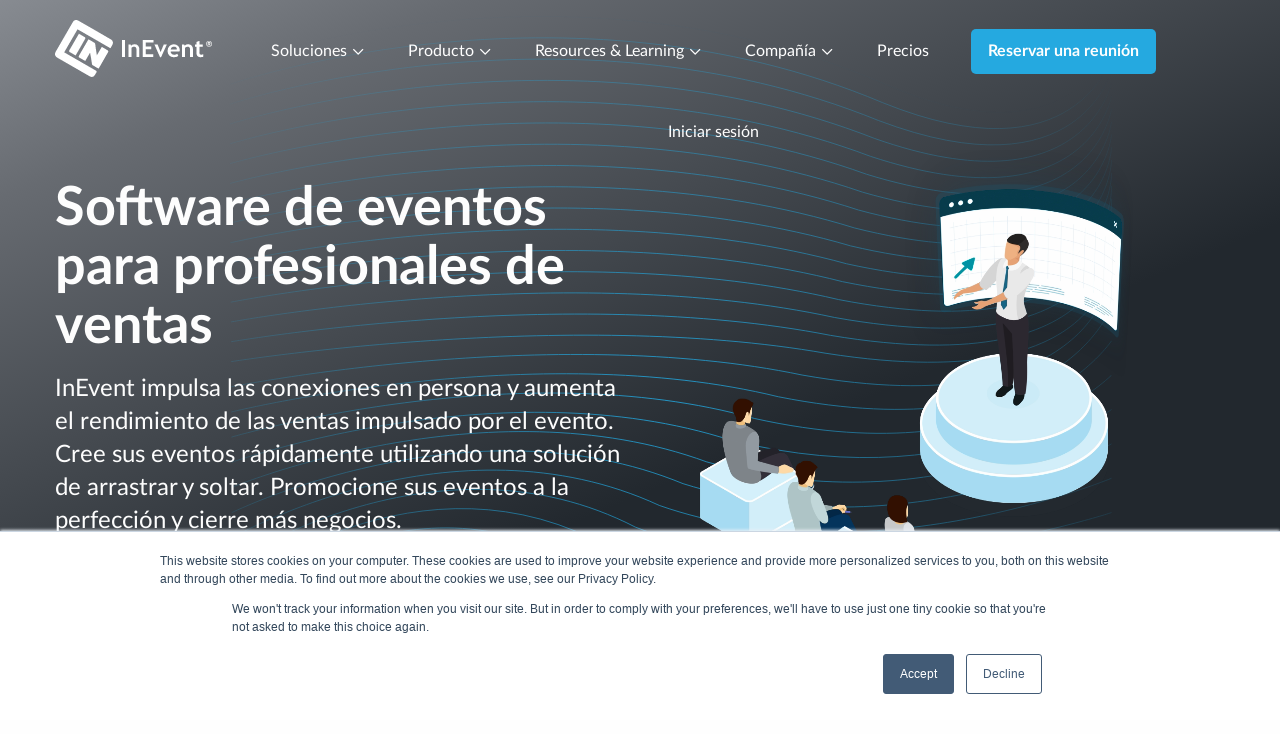

--- FILE ---
content_type: text/html; charset=UTF-8
request_url: https://inevent.uk/es/sales-leads-event-software-accounts-abm-crm.php
body_size: 36856
content:
<script type="application/ld+json">
{
	"@context": "http://schema.org",
	"review": [
			{
				"reviewBody": "It was great to work with you (InEvent), you supported us a lot. It made our lives a lot easier and it was an honor, we are very happy. The biggest corporate event in Latin America. We are very happy. Thank you. Let's go!",
				"author": {
					"@type": "Person",
					"name": "Karyna V. Nardelli - Director, Santander"
				},
				"@type": "Review",
				"reviewRating": {
					"@type": "Rating",
					"ratingValue": "4.9"
				}
			}
	],
	"@type": "Product",
	"name": "Event Software for Sales Professionals"
}
</script>
<!--

	INEVENT, INC.
	UNITED STATES OF AMERICA
	DELAWARE CORPORATION
	EIN 38-4000937
	DUNS 080763463
	
	DEDICATED TO THE MEMORY OF FRANCISCO P. MARTINS.

-->
<!DOCTYPE html>
<html lang="es">
<script type="text/javascript">
var _bust = 3523;
var _bustlib = 3;
</script>
<head>
		<meta charset="utf-8">

	<title>Software de eventos para ventas | InEvent</title>
	<meta name="title" content="Software de eventos para ventas | InEvent" />
	<meta name="description" content="Aumente sus ventas con el software de eventos de InEvent. Optimice sus eventos de ventas con potentes herramientas e integraciones para una experiencia perfecta." />
	<meta property="og:title" content="Software de eventos para ventas | InEvent" />
	<meta property="og:description" content="Aumente sus ventas con el software de eventos de InEvent. Optimice sus eventos de ventas con potentes herramientas e integraciones para una experiencia perfecta." />
	<meta property="og:image" content="https://static.inevent.com/images/sales-leads-event-software-accounts-abm-crm.png" />
	<meta name="twitter:title" content="Software de eventos para ventas | InEvent" />
	<meta name="twitter:description" content="Aumente sus ventas con el software de eventos de InEvent. Optimice sus eventos de ventas con potentes herramientas e integraciones para una experiencia perfecta." />
	<meta name="twitter:image" content="https://static.inevent.com/images/sales-leads-event-software-accounts-abm-crm.png" />
	<meta name="twitter:site" content="@ineventapp" />
	<meta name="twitter:card" content="summary" />

	<meta name="namespace" content="InEvent">
	<meta name="initials" content="IN">
	<meta name="apiURL" content="https://api.inevent.uk/">
	<meta name="language" content="es">
	<meta name="keywords" content="plataforma de eventos, software para eventos, software, software, sistema de eventos, programa, check-in, control de acceso, acreditación, integración, eventbrite, marketo, marketing para eventos, aplicación de eventos, móvil, pase seguro Sales-leads-event-software-accounts-abm-crm">
	<meta name="robots" content="noindex">

	<meta name="eventID" content="0">
	<meta name="companyID" content="0">
	<meta name="webVersion" content="35,23">

		<meta name="viewport" content="width=device-width, initial-scale=1.0, maximum-scale=5.0">
	
	<!-- Yes.. IE11 sucks more than IE10 -->
	<meta http-equiv="X-UA-Compatible" content="IE=10" />

							<link href="https://inevent.uk/es/sales-leads-event-software-accounts-abm-crm.php" rel="alternate" hreflang="es" />
									<link href="https://inevent.uk/de/verkaufs-leads-event-software-konten-abm-crm.php" rel="alternate" hreflang="de" />
									<link href="https://inevent.uk/fr/ventes-leads-event-software-accounts-abm-crm.php" rel="alternate" hreflang="fr" />
									<link href="https://inevent.uk/en/sales-leads-event-software-accounts-abm-crm.php" rel="alternate" hreflang="en" />
			
	<link rel="icon" type="image/png" href="/images/icons/favicon-192x192.png" sizes="192x192" />
	<link rel="apple-touch-icon" sizes="180x180" href="/images/icons/favicon-180x180.png" />
	<link rel="icon" href="/images/icons/favicon.ico" />
	<meta name="landing" content="true" />
	<link rel="stylesheet" type="text/css" media="all" href="/css/landing.css" />
	<link rel="stylesheet" type="text/css" media="print" href="/css/printer.css" />
	<link rel="stylesheet" type="text/css" media="all" href="/css/fileuploader.min.css" />
	<link rel="stylesheet" type="text/css" href="https://fonts.googleapis.com/css?family=Fira+Sans:400,500,300,400italic" />
	<script type="text/javascript">
		window.onscroll = function() {
			var scrollTop = window.pageYOffset;
			var header = document.querySelector("header.header");
			if (header && header !== null) {
				if (scrollTop > 0) {
					header.classList.add("sticky");
				} else {
					header.classList.remove("sticky");
				}
			}
		};
	</script>
	<style id="companyColors">
		</style>
</head><body id="increaseSalesContent">
	<link rel="stylesheet" href="css/animate.min.css">
		<header id="header" class="header">
		<div class="row">
			<div class="small-12 columns clearfix show-for-large">
				<div class="left-navigation float-left logo">
					<a href="home.php" class="logo-original"><img src="https://static.inevent.com/images/inevent-logo-white.svg" loading="lazy" alt="InEvent Logo"></a>
					<a href="home.php" class="logo-inverse"><img src="https://static.inevent.com/images/inevent-logo-original.svg" loading="lazy" alt="InEvent Logo"></a>
				</div>
				<nav class="main-navigation">
																		<div class="submenu sub-1">
								<a class="main-categories" href="#">Soluciones <i class="glyphicon glyphicon-chevron-down light"></i></a>
								<div class="submenu-content">
									<div class="row-wrapped">

																					<div class="small-12 medium-4 columns"> 

												
													<div class="section">
														<p class="title">Por industria</p>
																												<a href="pharmaceutical-event-management-software.php">
																															<img src="https://static.inevent.com/images/menu-bar-pharmaceutical.svg" width="22" height="22" alt="InEvent menu ico" class="svg-ico"></i>
																														<span>Farmacéutica</span>
														</a>
																												<a href="financial-services-private-event-software.php">
																															<img src="https://static.inevent.com/images/menu-bar-human-resources.svg" width="22" height="22" alt="InEvent menu ico" class="svg-ico"></i>
																														<span>Servicios financieros</span>
														</a>
																												<a href="event-management-software-for-associations.php">
																															<img src="https://static.inevent.com/images/menu-bar-government-nv.svg" width="22" height="22" alt="InEvent menu ico" class="svg-ico"></i>
																														<span>Asociaciones profesionales</span>
														</a>
																												<a href="government-federal-agencies-event-software.php">
																															<img src="https://static.inevent.com/images/menu-bar-government.svg" width="22" height="22" alt="InEvent menu ico" class="svg-ico"></i>
																														<span>Gobierno</span>
														</a>
																												<a href="technology-customer-conference-meetings.php">
																															<img src="https://static.inevent.com/images/menu-bar-technology.svg" width="22" height="22" alt="InEvent menu ico" class="svg-ico"></i>
																														<span>Tecnología</span>
														</a>
																												<a href="go-beyond-online-classes.php">
																															<img src="https://static.inevent.com/images/menu-bar-education.svg" width="22" height="22" alt="InEvent menu ico" class="svg-ico"></i>
																														<span>Educación</span>
														</a>
																												<a href="tribal-council-meetings.php">
																															<img src="https://static.inevent.com/images/menu-bar-tribal-council.svg" width="22" height="22" alt="InEvent menu ico" class="svg-ico"></i>
																														<span>Consejo Tribal</span>
														</a>
																												<a href="agency-live-marketing-event-software.php">
																															<img src="https://static.inevent.com/images/menu-bar-agency.svg" width="22" height="22" alt="InEvent menu ico" class="svg-ico"></i>
																														<span>Agencias de eventos</span>
														</a>
																												<a href="investor-relations-software.php">
																															<img src="https://static.inevent.com/images/menu-bar-investor-relations.svg" width="22" height="22" alt="InEvent menu ico" class="svg-ico"></i>
																														<span>Relaciones con los inversores</span>
														</a>
																												<a href="fashion-show.php">
																															<img src="https://static.inevent.com/images/fashion-show-vs2.svg" width="22" height="22" alt="InEvent menu ico" class="svg-ico"></i>
																														<span>Desfile de moda</span>
														</a>
																											</div>

												
													<div class="section">
														<p class="title">Por Rol</p>
																												<a href="event-planner-pco-excel-spreadsheets.php">
																															<img src="https://static.inevent.com/images/menu-bar-event-production.svg" width="22" height="22" alt="InEvent menu ico" class="svg-ico"></i>
																														<span>Producción de eventos híbridos</span>
														</a>
																												<a href="digital-event-it-manager-integrator-agile.php">
																															<img src="https://static.inevent.com/images/menu-bar-it-management.svg" width="22" height="22" alt="InEvent menu ico" class="svg-ico"></i>
																														<span>Administración</span>
														</a>
																												<a href="sales-leads-event-software-accounts-abm-crm.php">
																															<img src="https://static.inevent.com/images/menu-bar-sales-management.svg" width="22" height="22" alt="InEvent menu ico" class="svg-ico"></i>
																														<span>Gestión de Ventas</span>
														</a>
																												<a href="marketing-branding-event-trends-roi.php">
																															<img src="https://static.inevent.com/images/menu-bar-marketing-management.svg" width="22" height="22" alt="InEvent menu ico" class="svg-ico"></i>
																														<span>Gerente de Marketing</span>
														</a>
																												<a href="customer-experience-professional-ccxp-event-software.php">
																															<img src="https://static.inevent.com/images/menu-bar-customer-experience.svg" width="22" height="22" alt="InEvent menu ico" class="svg-ico"></i>
																														<span>Experiencia del cliente (CCXP)</span>
														</a>
																											</div>

																							</div>
																					<div class="small-12 medium-4 columns"> 

												
													<div class="section">
														<p class="title">Por tipo de acontecimiento</p>
																												<a href="best-event-management-software-for-conference.php">
																															<img src="https://static.inevent.com/images/menu-bar-conferences-nv.svg" width="22" height="22" alt="InEvent menu ico" class="svg-ico"></i>
																														<span>Conferencias/Congresos</span>
														</a>
																												<a href="go-beyond-live-events.php">
																															<img src="https://static.inevent.com/images/menu-bar-inperson-events.svg" width="22" height="22" alt="InEvent menu ico" class="svg-ico"></i>
																														<span>Reuniones presenciales</span>
														</a>
																												<a href="go-beyond-virtual-hybrid-vh-events.php">
																															<img src="https://static.inevent.com/images/menu-bar-hybrid-events.svg" width="22" height="22" alt="InEvent menu ico" class="svg-ico"></i>
																														<span>InEvent - Software de Eventos Híbridos y Virtuales para Empresas</span>
														</a>
																												<a href="go-beyond-webinars.php">
																															<img src="https://static.inevent.com/images/menu-bar-webinars.svg" width="22" height="22" alt="InEvent menu ico" class="svg-ico"></i>
																														<span>Webinars</span>
														</a>
																												<a href="award-management-software.php">
																															<img src="https://static.inevent.com/images/menu-bar-award-ceremonies.svg" width="22" height="22" alt="InEvent menu ico" class="svg-ico"></i>
																														<span>Premios</span>
														</a>
																												<a href="fundraising-event-software-for-nonprofit.php">
																															<img src="https://static.inevent.com/images/menu-bar-customer-success.svg" width="22" height="22" alt="InEvent menu ico" class="svg-ico"></i>
																														<span>Recaudación de Fondos</span>
														</a>
																												<a href="trade-show-software.php">
																															<img src="https://static.inevent.com/images/menu-bar-tradeshows.svg" width="22" height="22" alt="InEvent menu ico" class="svg-ico"></i>
																														<span>Ferias comerciales</span>
														</a>
																												<a href="event-hub-enterprise-data-platform.php">
																															<img src="https://static.inevent.com/images/menu-bar-global-events.svg" width="22" height="22" alt="InEvent menu ico" class="svg-ico"></i>
																														<span>EventHub</span>
														</a>
																												<a href="political-campaigns-management-software.php">
																															<img src="https://static.inevent.com/images/political-campaigns-icon.svg" width="22" height="22" alt="InEvent menu ico" class="svg-ico"></i>
																														<span>Campañas políticas</span>
														</a>
																												<a href="team-meetings-software.php">
																															<img src="https://static.inevent.com/images/menu-bar-team-meetings.svg" width="22" height="22" alt="InEvent menu ico" class="svg-ico"></i>
																														<span>Reuniones de equipo</span>
														</a>
																												<a href="special-event-management-software.php">
																															<img src="https://static.inevent.com/images/menu-bar-special-events.svg" width="22" height="22" alt="InEvent menu ico" class="svg-ico"></i>
																														<span>Special Events</span>
														</a>
																											</div>

																							</div>
										
																					<div class='small-12 medium-5 columns highlight-block'>
												<h4>Explorar ahora</h4>
												<a class="add-padding-link" href="book-a-call-with-me.php">
													Reservar una reunión													<i class='glyphicon glyphicon-chevron-right'></i>
												</a>
												<br/>
												<a class="add-padding-link" href="mailto:sales@inevent.com">
													Envíe su RFP													<i class='glyphicon glyphicon-chevron-right'></i>
												</a>
												<br/>
												<a class="add-padding-link" href="referral-affiliate-program-partnerships.php">
													Conviértase en socio certificado													<i class='glyphicon glyphicon-chevron-right'></i>
												</a>
												<br/>
												<a class="add-padding-link" href="eventland.php">
													Únase a nuestra exclusiva comunidad Eventprof													<i class='glyphicon glyphicon-chevron-right'></i>
												</a>

												<img src='https://static.inevent.com/images/menu-solutions-v2.webp' width='314' height='236' alt='InEvent menu solutions' class='menu-image solutions'>
											</div>
																			</div>
								</div>
							</div>
																														<div class="submenu sub-2">
								<a class="main-categories" href="#">Producto <i class="glyphicon glyphicon-chevron-down light"></i></a>
								<div class="submenu-content">
									<div class="row-wrapped">

																					<div class="small-12 medium-4 columns"> 

												
													<div class="section">
														<p class="title">Plan & Set Up</p>
																												<a href="event-registration-software.php">
																															<img src="https://static.inevent.com/images/menu-bar-guest-management.svg" width="22" height="22" alt="InEvent menu ico" class="svg-ico"></i>
																														<span>Registration & Ticketing</span>
														</a>
																												<a href="event-management-bundle-solutions.php">
																															<img src="https://static.inevent.com/images/menu-bar-bundles-v2.svg" width="22" height="22" alt="InEvent menu ico" class="svg-ico"></i>
																														<span>On-site Solutions</span>
														</a>
																												<a href="speaker-management-software.php">
																															<img src="https://static.inevent.com/images/menu-bar-speaker-management-v2.svg" width="22" height="22" alt="InEvent menu ico" class="svg-ico"></i>
																														<span>Speakers and Exhibitors</span>
														</a>
																												<a href="sponsor-management-software.php">
																															<img src="https://static.inevent.com/images/menu-bar-sponsor-management.svg" width="22" height="22" alt="InEvent menu ico" class="svg-ico"></i>
																														<span>Patrocinadores</span>
														</a>
																												<a href="budget-suppliers-management-control-rfp-rfq.php">
																															<img src="https://static.inevent.com/images/menu-bar-budged-suplies-management.svg" width="22" height="22" alt="InEvent menu ico" class="svg-ico"></i>
																														<span>Budgeting & Suppliers</span>
														</a>
																											</div>

												
													<div class="section">
														<p class="title">Engage & Execute</p>
																												<a href="on-site-event-registration.php">
																															<img src="https://static.inevent.com/images/menu-registration.svg" width="22" height="22" alt="InEvent menu ico" class="svg-ico"></i>
																														<span>Check-in & Access Control</span>
														</a>
																												<a href="live-event-mobile-app.php">
																															<img src="https://static.inevent.com/images/menu-bar-mobile-app.svg" width="22" height="22" alt="InEvent menu ico" class="svg-ico"></i>
																														<span>Aplicación Móvil</span>
														</a>
																												<a href="universal-lead-retrieval-booth-business-card.php">
																															<img src="https://static.inevent.com/images/menu-bar-universal-lead.svg" width="22" height="22" alt="InEvent menu ico" class="svg-ico"></i>
																														<span>Lead Capture & QR Code Scanner</span>
														</a>
																												<a href="hospitality-logistics-roomlist.php">
																															<img src="https://static.inevent.com/images/menu-bar-booking.svg" width="22" height="22" alt="InEvent menu ico" class="svg-ico"></i>
																														<span>Hospitality Management</span>
														</a>
																												<a href="live-studio-webinar-professional-video.php">
																															<img src="https://static.inevent.com/images/menu-bar-live-studio.svg" width="22" height="22" alt="InEvent menu ico" class="svg-ico"></i>
																														<span>Live Streaming & Virtual Stages</span>
														</a>
																											</div>

																							</div>
																					<div class="small-12 medium-4 columns"> 

												
													<div class="section">
														<p class="title">Analyze & Grow</p>
																												<a href="analytics-virtual-lobby-tracking-reporting.php">
																															<img src="https://static.inevent.com/images/menu-bar-analytics-and-reports.svg" width="22" height="22" alt="InEvent menu ico" class="svg-ico"></i>
																														<span>Performance Analytics & Insights</span>
														</a>
																												<a href="event-feedback-survey-software.php">
																															<img src="https://static.inevent.com/images/menu-bar-custom-form.svg" width="22" height="22" alt="InEvent menu ico" class="svg-ico"></i>
																														<span>Feedback and Surveys</span>
														</a>
																												<a href="event-content-management.php">
																															<img src="https://static.inevent.com/images/menu-bar-content-management.svg" width="22" height="22" alt="InEvent menu ico" class="svg-ico"></i>
																														<span>Gestión de Contenidos</span>
														</a>
																												<a href="lead-management-crm-marketing-software.php">
																															<img src="https://static.inevent.com/images/menu-bar-crm-and-data-analytics.svg" width="22" height="22" alt="InEvent menu ico" class="svg-ico"></i>
																														<span>CRM & Integrations</span>
														</a>
																											</div>

												
													<div class="section">
														<p class="title">Artificial Intelligence Solutions</p>
																												<a href="ai-matchmaking-networking-tool.php">
																															<img src="https://static.inevent.com/images/menu-bar-accessibility.svg" width="22" height="22" alt="InEvent menu ico" class="svg-ico"></i>
																														<span>Business Matchmaking</span>
														</a>
																												<a href="facial-recognition-for-events.php">
																															<img src="https://static.inevent.com/images/facial-recognition-bar.svg" width="22" height="22" alt="InEvent menu ico" class="svg-ico"></i>
																														<span>Facial Recognition Check-in</span>
														</a>
																												<a href="photo-match-artificial-intelligence.php">
																															<img src="https://static.inevent.com/images/menu-bar-artificial-inteligence-nv.svg" width="22" height="22" alt="InEvent menu ico" class="svg-ico"></i>
																														<span>Photo Matching</span>
														</a>
																												<a href="transcription-ai-audio-text-live-streaming.php">
																															<img src="https://static.inevent.com/images/menu-bar-project-management.svg" width="22" height="22" alt="InEvent menu ico" class="svg-ico"></i>
																														<span>Real time Speech Transcription</span>
														</a>
																												<a href="ai-website-creator-assistant-designer.php">
																															<img src="https://static.inevent.com/images/menu-bar-website-creator-assistant.svg" width="22" height="22" alt="InEvent menu ico" class="svg-ico"></i>
																														<span>Website Creator Assistant</span>
														</a>
																												<a href="ai-registration-assistant.php">
																															<img src="https://static.inevent.com/images/menu-bar-smart-registration-form.svg" width="22" height="22" alt="InEvent menu ico" class="svg-ico"></i>
																														<span>Smart Registration Forms</span>
														</a>
																											</div>

																							</div>
										
																					<div class='small-12 medium-5 columns highlight-block'>
												<a href="launching-ai-evolution.php">
													<img src='https://static.inevent.com/images/the-ai-evolution-2025-thumb-menu.webp' width='301' height='210' alt='InEvent Photo Match AI' class='menu-image product'>
												</a>
												<h4>Consulte nuestra última versión del producto</h4>
												<a href="launching-ai-evolution.php">
													Míralos ahora													<i class='glyphicon glyphicon-chevron-right'></i>
												</a>
											</div>
																			</div>
								</div>
							</div>
																														<div class="submenu sub-3">
								<a class="main-categories" href="#">Resources & Learning <i class="glyphicon glyphicon-chevron-down light"></i></a>
								<div class="submenu-content">
									<div class="row-wrapped">

																					<div class="small-12 medium-4 columns"> 

												
													<div class="section">
														<p class="title">Soporte</p>
																												<a href="account-manager-billing-sales.php">
																															<img src="https://static.inevent.com/images/menu-bar-account-management.svg" width="22" height="22" alt="InEvent menu ico" class="svg-ico"></i>
																														<span>Your Account Manager</span>
														</a>
																												<a href="project-manager-onboarding-call.php">
																															<img src="https://static.inevent.com/images/menu-bar-training-calls.svg" width="22" height="22" alt="InEvent menu ico" class="svg-ico"></i>
																														<span>Training & Onboarding</span>
														</a>
																												<a href="support.php">
																															<img src="https://static.inevent.com/images/menu-bar-customer-success.svg" width="22" height="22" alt="InEvent menu ico" class="svg-ico"></i>
																														<span>Atención al cliente 24/7</span>
														</a>
																												<a href="global-international-worldwide-software.php">
																															<img src="https://static.inevent.com/images/menu-bar-global-support.svg" width="22" height="22" alt="InEvent menu ico" class="svg-ico"></i>
																														<span>Global & Localized Support</span>
														</a>
																											</div>

												
													<div class="section">
														<p class="title">Get Inspired & Compare</p>
																												<a href="https://inevent.com/blog/home">
																															<img src="https://static.inevent.com/images/menu-bar-blog.svg" width="22" height="22" alt="InEvent menu ico" class="svg-ico"></i>
																														<span>Blog</span>
														</a>
																												<a href="case-studies.php">
																															<img src="https://static.inevent.com/images/menu-bar-successful-stories.svg" width="22" height="22" alt="InEvent menu ico" class="svg-ico"></i>
																														<span>Historias de éxito</span>
														</a>
																												<a href="customer-reviews.php">
																															<img src="https://static.inevent.com/images/menu-bar-award-ceremonies.svg" width="22" height="22" alt="InEvent menu ico" class="svg-ico"></i>
																														<span>Lea las opiniones de nuestros clientes</span>
														</a>
																												<a href="event-software-best-alternative.php">
																															<img src="https://static.inevent.com/images/menu-bar-competitors.svg" width="22" height="22" alt="InEvent menu ico" class="svg-ico"></i>
																														<span>Competitor Insights</span>
														</a>
																											</div>

																							</div>
																					<div class="small-12 medium-4 columns"> 

												
													<div class="section">
														<p class="title">Get involved & learn</p>
																												<a href="eventland.php">
																															<img src="https://static.inevent.com/images/menu-bar-eventland.svg" width="22" height="22" alt="InEvent menu ico" class="svg-ico"></i>
																														<span>Eventland Community</span>
														</a>
																												<a href="event-academy-training.php">
																															<img src="https://static.inevent.com/images/menu-bar-event-academy.svg" width="22" height="22" alt="InEvent menu ico" class="svg-ico"></i>
																														<span>EventAcademy</span>
														</a>
																												<a href="referral-affiliate-program-partnerships.php">
																															<img src="https://static.inevent.com/images/menu-bar-partnership-program.svg" width="22" height="22" alt="InEvent menu ico" class="svg-ico"></i>
																														<span>Programa de asociación</span>
														</a>
																												<a href="branding-guide.php">
																															<img src="https://static.inevent.com/images/menu-bar-branding-guide.svg" width="22" height="22" alt="InEvent menu ico" class="svg-ico"></i>
																														<span>Guía de branding</span>
														</a>
																												<a href="https://news.inevent.com">
																															<img src="https://static.inevent.com/images/menu-bar-inevent-news.svg" width="22" height="22" alt="InEvent menu ico" class="svg-ico"></i>
																														<span>InEventer</span>
														</a>
																											</div>

																							</div>
										
																					<div class='small-12 medium-5 columns highlight-block'>
												<h4>Materiales de reciente</h4>
												<a href="https://content.inevent.com/rfp-template-guide">
													Míralos ahora													<i class='glyphicon glyphicon-chevron-right'></i>
													<br/><img src='https://static.inevent.com/images/rfp-banner.webp' width='313' height='165' alt='InEvent menu resources' class='menu-image resources'>
												</a>
											</div>
																			</div>
								</div>
							</div>
																														<div class="submenu sub-4">
								<a class="main-categories" href="#">Compañía <i class="glyphicon glyphicon-chevron-down light"></i></a>
								<div class="submenu-content">
									<div class="row-wrapped">

																					<div class="small-12 medium-4 columns"> 

												
													<div class="section">
														<p class="title">InEvent</p>
																												<a href="about.php">
																															<img src="https://static.inevent.com/images/menu-bar-about-us.svg" width="22" height="22" alt="InEvent menu ico" class="svg-ico"></i>
																														<span>Sobre nosotros</span>
														</a>
																												<a href="what-we-do.php">
																															<img src="https://static.inevent.com/images/menu-bar-why-us.svg" width="22" height="22" alt="InEvent menu ico" class="svg-ico"></i>
																														<span>¿Por qué InEvent?</span>
														</a>
																											</div>

																							</div>
																					<div class="small-12 medium-4 columns"> 

												
													<div class="section">
														<p class="title">People & Culture</p>
																												<a href="work-with-us.php">
																															<img src="https://static.inevent.com/images/menu-bar-work-with-us.svg" width="22" height="22" alt="InEvent menu ico" class="svg-ico"></i>
																														<span>Trabaja con nosotros</span>
														</a>
																												<a href="careers.php">
																															<img src="https://static.inevent.com/images/menu-bar-careers.svg" width="22" height="22" alt="InEvent menu ico" class="svg-ico"></i>
																														<span>Carreras</span>
														</a>
																												<a href="sustainability-environment-goals.php">
																															<img src="https://static.inevent.com/images/menu-bar-esg.svg" width="22" height="22" alt="InEvent menu ico" class="svg-ico"></i>
																														<span>Compromiso ESG</span>
														</a>
																												<a href="work-with-us.php#diversity">
																															<img src="https://static.inevent.com/images/menu-bar-diversity.svg" width="22" height="22" alt="InEvent menu ico" class="svg-ico"></i>
																														<span>Diversidad e inclusión</span>
														</a>
																												<a href="referral-affiliate-program-partnerships.php">
																															<img src="https://static.inevent.com/images/menu-bar-partnership-program.svg" width="22" height="22" alt="InEvent menu ico" class="svg-ico"></i>
																														<span>Partners & Affiliates</span>
														</a>
																											</div>

																							</div>
										
																					<div class='small-12 medium-5 columns highlight-block'>
												<h4>Next Events</h4>
												<img src='https://static.inevent.com/images/openhouse-6-2025-menu.webp' width='300' height='111' alt='InEvent menu resources' class='menu-image company'><br/>
												<a href="https://inevent.com/en/InEventMiniDemos/IEOpenHouse6/form.php">
													See more													<i class='glyphicon glyphicon-chevron-right'></i>
												</a>
											</div>
																			</div>
								</div>
							</div>
																														<a href="pricing.php">Precios</a>
											
					<a class="button-cta button-padding" href="book-a-call-with-me.php">
						<button class="medium button">Reservar una reunión</button>
					</a>
					<a href="company.php" class="small" alt="Iniciar sesión" title="Iniciar sesión">
						Iniciar sesión					</a>
				</nav>
			</div>

			<div class="clearfix show-for-small hide-for-large">
				<div class="contact-sales">
					<nav>
						<a class="button-cta button-padding hide-for-small-only" href="book-a-call-with-me.php">
							<button class="small button">Reservar una reunión</button>
						</a>
					</nav>
				</div>

				<div class="mobile-logo columns text-center">
					<a href="home.php" class="logo-original"><img src="https://static.inevent.com/images/inevent-logo-white.svg" loading="lazy" alt="InEvent Logo" width="110"></a>
					<a href="home.php" class="logo-inverse"><img src="https://static.inevent.com/images/inevent-logo-original.svg" loading="lazy" alt="InEvent Logo" width="110"></a>
				</div>
				
				<div class="mobile-menu">
					<button class="mobile-menu-button menu-icon float-left" type="button" data-container="mobile-navigation">
						<i class="burger"></i>
						<i class="burger" style="width: 18px;"></i>
						<i class="burger"></i>
					</button>
					<nav class="mobile-navigation">
						<div class="row mobile-header">
							<img src="https://static.inevent.com/images/inevent-logo-original.svg" class="" alt="InEvent Logo">
							<i class="glyphicon glyphicon-remove"></i>
						</div>

																					<div class="submenu">
									<a class="title-submenu" href="#">Soluciones <i class="glyphicon glyphicon-chevron-down light"></i></a>
									<div class="submenu-content">
																																	<div class="section">
													<p class="title">Por industria</p>
																										<a href="pharmaceutical-event-management-software.php">
														<i class="glyphicon  light"></i>
														<span>Farmacéutica</span>
													</a>
																										<a href="financial-services-private-event-software.php">
														<i class="glyphicon  light"></i>
														<span>Servicios financieros</span>
													</a>
																										<a href="event-management-software-for-associations.php">
														<i class="glyphicon  light"></i>
														<span>Asociaciones profesionales</span>
													</a>
																										<a href="government-federal-agencies-event-software.php">
														<i class="glyphicon  light"></i>
														<span>Gobierno</span>
													</a>
																										<a href="technology-customer-conference-meetings.php">
														<i class="glyphicon  light"></i>
														<span>Tecnología</span>
													</a>
																										<a href="go-beyond-online-classes.php">
														<i class="glyphicon  light"></i>
														<span>Educación</span>
													</a>
																										<a href="tribal-council-meetings.php">
														<i class="glyphicon  light"></i>
														<span>Consejo Tribal</span>
													</a>
																										<a href="agency-live-marketing-event-software.php">
														<i class="glyphicon  light"></i>
														<span>Agencias de eventos</span>
													</a>
																										<a href="investor-relations-software.php">
														<i class="glyphicon  light"></i>
														<span>Relaciones con los inversores</span>
													</a>
																										<a href="fashion-show.php">
														<i class="glyphicon  light"></i>
														<span>Desfile de moda</span>
													</a>
																									</div>
																							<div class="section">
													<p class="title">Por Rol</p>
																										<a href="event-planner-pco-excel-spreadsheets.php">
														<i class="glyphicon  light"></i>
														<span>Producción de eventos híbridos</span>
													</a>
																										<a href="digital-event-it-manager-integrator-agile.php">
														<i class="glyphicon  light"></i>
														<span>Administración</span>
													</a>
																										<a href="sales-leads-event-software-accounts-abm-crm.php">
														<i class="glyphicon  light"></i>
														<span>Gestión de Ventas</span>
													</a>
																										<a href="marketing-branding-event-trends-roi.php">
														<i class="glyphicon  light"></i>
														<span>Gerente de Marketing</span>
													</a>
																										<a href="customer-experience-professional-ccxp-event-software.php">
														<i class="glyphicon  light"></i>
														<span>Experiencia del cliente (CCXP)</span>
													</a>
																									</div>
																																												<div class="section">
													<p class="title">Por tipo de acontecimiento</p>
																										<a href="best-event-management-software-for-conference.php">
														<i class="glyphicon  light"></i>
														<span>Conferencias/Congresos</span>
													</a>
																										<a href="go-beyond-live-events.php">
														<i class="glyphicon  light"></i>
														<span>Reuniones presenciales</span>
													</a>
																										<a href="go-beyond-virtual-hybrid-vh-events.php">
														<i class="glyphicon  light"></i>
														<span>InEvent - Software de Eventos Híbridos y Virtuales para Empresas</span>
													</a>
																										<a href="go-beyond-webinars.php">
														<i class="glyphicon  light"></i>
														<span>Webinars</span>
													</a>
																										<a href="award-management-software.php">
														<i class="glyphicon  light"></i>
														<span>Premios</span>
													</a>
																										<a href="fundraising-event-software-for-nonprofit.php">
														<i class="glyphicon  light"></i>
														<span>Recaudación de Fondos</span>
													</a>
																										<a href="trade-show-software.php">
														<i class="glyphicon  light"></i>
														<span>Ferias comerciales</span>
													</a>
																										<a href="event-hub-enterprise-data-platform.php">
														<i class="glyphicon  light"></i>
														<span>EventHub</span>
													</a>
																										<a href="political-campaigns-management-software.php">
														<i class="glyphicon  light"></i>
														<span>Campañas políticas</span>
													</a>
																										<a href="team-meetings-software.php">
														<i class="glyphicon  light"></i>
														<span>Reuniones de equipo</span>
													</a>
																										<a href="special-event-management-software.php">
														<i class="glyphicon  light"></i>
														<span>Special Events</span>
													</a>
																									</div>
																														</div>
								</div>
																												<div class="submenu">
									<a class="title-submenu" href="#">Producto <i class="glyphicon glyphicon-chevron-down light"></i></a>
									<div class="submenu-content">
																																	<div class="section">
													<p class="title">Plan & Set Up</p>
																										<a href="event-registration-software.php">
														<i class="glyphicon  light"></i>
														<span>Registration & Ticketing</span>
													</a>
																										<a href="event-management-bundle-solutions.php">
														<i class="glyphicon  light"></i>
														<span>On-site Solutions</span>
													</a>
																										<a href="speaker-management-software.php">
														<i class="glyphicon  light"></i>
														<span>Speakers and Exhibitors</span>
													</a>
																										<a href="sponsor-management-software.php">
														<i class="glyphicon  light"></i>
														<span>Patrocinadores</span>
													</a>
																										<a href="budget-suppliers-management-control-rfp-rfq.php">
														<i class="glyphicon  light"></i>
														<span>Budgeting & Suppliers</span>
													</a>
																									</div>
																							<div class="section">
													<p class="title">Engage & Execute</p>
																										<a href="on-site-event-registration.php">
														<i class="glyphicon  light"></i>
														<span>Check-in & Access Control</span>
													</a>
																										<a href="live-event-mobile-app.php">
														<i class="glyphicon  light"></i>
														<span>Aplicación Móvil</span>
													</a>
																										<a href="universal-lead-retrieval-booth-business-card.php">
														<i class="glyphicon  light"></i>
														<span>Lead Capture & QR Code Scanner</span>
													</a>
																										<a href="hospitality-logistics-roomlist.php">
														<i class="glyphicon  light"></i>
														<span>Hospitality Management</span>
													</a>
																										<a href="live-studio-webinar-professional-video.php">
														<i class="glyphicon  light"></i>
														<span>Live Streaming & Virtual Stages</span>
													</a>
																									</div>
																																												<div class="section">
													<p class="title">Analyze & Grow</p>
																										<a href="analytics-virtual-lobby-tracking-reporting.php">
														<i class="glyphicon  light"></i>
														<span>Performance Analytics & Insights</span>
													</a>
																										<a href="event-feedback-survey-software.php">
														<i class="glyphicon  light"></i>
														<span>Feedback and Surveys</span>
													</a>
																										<a href="event-content-management.php">
														<i class="glyphicon  light"></i>
														<span>Gestión de Contenidos</span>
													</a>
																										<a href="lead-management-crm-marketing-software.php">
														<i class="glyphicon  light"></i>
														<span>CRM & Integrations</span>
													</a>
																									</div>
																							<div class="section">
													<p class="title">Artificial Intelligence Solutions</p>
																										<a href="ai-matchmaking-networking-tool.php">
														<i class="glyphicon  light"></i>
														<span>Business Matchmaking</span>
													</a>
																										<a href="facial-recognition-for-events.php">
														<i class="glyphicon  light"></i>
														<span>Facial Recognition Check-in</span>
													</a>
																										<a href="photo-match-artificial-intelligence.php">
														<i class="glyphicon  light"></i>
														<span>Photo Matching</span>
													</a>
																										<a href="transcription-ai-audio-text-live-streaming.php">
														<i class="glyphicon  light"></i>
														<span>Real time Speech Transcription</span>
													</a>
																										<a href="ai-website-creator-assistant-designer.php">
														<i class="glyphicon  light"></i>
														<span>Website Creator Assistant</span>
													</a>
																										<a href="ai-registration-assistant.php">
														<i class="glyphicon  light"></i>
														<span>Smart Registration Forms</span>
													</a>
																									</div>
																														</div>
								</div>
																												<div class="submenu">
									<a class="title-submenu" href="#">Resources & Learning <i class="glyphicon glyphicon-chevron-down light"></i></a>
									<div class="submenu-content">
																																	<div class="section">
													<p class="title">Soporte</p>
																										<a href="account-manager-billing-sales.php">
														<i class="glyphicon  light"></i>
														<span>Your Account Manager</span>
													</a>
																										<a href="project-manager-onboarding-call.php">
														<i class="glyphicon  light"></i>
														<span>Training & Onboarding</span>
													</a>
																										<a href="support.php">
														<i class="glyphicon  light"></i>
														<span>Atención al cliente 24/7</span>
													</a>
																										<a href="global-international-worldwide-software.php">
														<i class="glyphicon  light"></i>
														<span>Global & Localized Support</span>
													</a>
																									</div>
																							<div class="section">
													<p class="title">Get Inspired & Compare</p>
																										<a href="https://inevent.com/blog/home">
														<i class="glyphicon  light"></i>
														<span>Blog</span>
													</a>
																										<a href="case-studies.php">
														<i class="glyphicon  light"></i>
														<span>Historias de éxito</span>
													</a>
																										<a href="customer-reviews.php">
														<i class="glyphicon  light"></i>
														<span>Lea las opiniones de nuestros clientes</span>
													</a>
																										<a href="event-software-best-alternative.php">
														<i class="glyphicon  light"></i>
														<span>Competitor Insights</span>
													</a>
																									</div>
																																												<div class="section">
													<p class="title">Get involved & learn</p>
																										<a href="eventland.php">
														<i class="glyphicon  light"></i>
														<span>Eventland Community</span>
													</a>
																										<a href="event-academy-training.php">
														<i class="glyphicon  light"></i>
														<span>EventAcademy</span>
													</a>
																										<a href="referral-affiliate-program-partnerships.php">
														<i class="glyphicon  light"></i>
														<span>Programa de asociación</span>
													</a>
																										<a href="branding-guide.php">
														<i class="glyphicon  light"></i>
														<span>Guía de branding</span>
													</a>
																										<a href="https://news.inevent.com">
														<i class="glyphicon  light"></i>
														<span>InEventer</span>
													</a>
																									</div>
																														</div>
								</div>
																												<div class="submenu">
									<a class="title-submenu" href="#">Compañía <i class="glyphicon glyphicon-chevron-down light"></i></a>
									<div class="submenu-content">
																																	<div class="section">
													<p class="title">InEvent</p>
																										<a href="about.php">
														<i class="glyphicon  light"></i>
														<span>Sobre nosotros</span>
													</a>
																										<a href="what-we-do.php">
														<i class="glyphicon  light"></i>
														<span>¿Por qué InEvent?</span>
													</a>
																									</div>
																																												<div class="section">
													<p class="title">People & Culture</p>
																										<a href="work-with-us.php">
														<i class="glyphicon  light"></i>
														<span>Trabaja con nosotros</span>
													</a>
																										<a href="careers.php">
														<i class="glyphicon  light"></i>
														<span>Carreras</span>
													</a>
																										<a href="sustainability-environment-goals.php">
														<i class="glyphicon  light"></i>
														<span>Compromiso ESG</span>
													</a>
																										<a href="work-with-us.php#diversity">
														<i class="glyphicon  light"></i>
														<span>Diversidad e inclusión</span>
													</a>
																										<a href="referral-affiliate-program-partnerships.php">
														<i class="glyphicon  light"></i>
														<span>Partners & Affiliates</span>
													</a>
																									</div>
																														</div>
								</div>
																												<a href="pricing.php">Precios</a>
																			<a href="company.php" class="login">Iniciar sesión</a>
						<a class="small button button-cta hide-for-large-only" href="book-a-call-with-me.php" target="_blank">Reservar una reunión</a>
					</nav>
				</div>
			</div>
		</div>
	</header>
	<section class="header-banner font-contrast">
		<div class="row center">
			<div class="small-12 medium-6 columns">
				<div id="lines-horizontal" class="svg-animation lines-horizontal"></div>
				<h1 class="header-title animate__animated animate__fadeIn">
					Software de eventos para profesionales de ventas				</h1>
				<h2 class="header-subtitle animate__animated animate__fadeIn subtitle">
					InEvent impulsa las conexiones en persona y aumenta el rendimiento de las ventas impulsado por el evento. Cree sus eventos rápidamente utilizando una solución de arrastrar y soltar. Promocione sus eventos a la perfección y cierre más negocios.				</h2>
				<div id="form-capture-email">
	<form action="#" class="header-form animate__animated animate__fadeInUp">
		<input type="text" class="clientEmail header-input-cap" placeholder="Ingrese su email">
		<button class="button header-cta large">Reservar una reunión</button>
	</form>
	<p class="form-message"></p>
</div>			</div>
			<div class="small-12 medium-6 columns animate__animated animate__fadeIn">
				<video id="main-video" muted loop autoplay playsinline>
					<source src="https://static.inevent.com/videos/industries-sales-header.webm" type="video/webm">
					<source src="https://static.inevent.com/videos/industries-sales-header.mp4" type="video/mp4">
				</video>
			</div>
		</div>
	</section>

	<section id="increase" class="row-wrapper">
		<div class="row center reverse">
			<div class="small-12 medium-6 columns">
				<img class="float-center" width="60%" src="https://static.inevent.com/images/2-industries-sales-increase.png" alt="InEvent Sales manager">
			</div>
			<div class="small-12 medium-6 columns">
				<h2 class="header-text">Aumentar las ventas con eventos</h2>
				<p class="heavy animate__animated animate__fadeInUp">Nutrir constantemente a sus clientes potenciales en eventos debería ser un proceso crucial para su equipo de ventas. Para obtener resultados reales, una solución de seguimiento con datos de sus clientes actuales y potenciales conduce a una mayor tasa de conversión de ventas. Coloque las ventas impulsadas por eventos en el centro de su estrategia de gestión de eventos en directo.</p>
				<button class="btn">
					<a href="sales.php" target="_blank">Obtenga una demostración del descubrimiento de ventas						<i class="glyphicon glyphicon-arrow-right"></i>
					</a>
				</button>
			</div>
		</div>
	</section>

	<section id="data" class="row-wrapper secondary">
		<div class="row center">
			<div class="small-12 medium-6 columns">
				<h2 class="header-text">Demuestre el impacto empresarial y el ROI del evento</h2>
				<p class="heavy animate__animated animate__fadeInUp">Las empresas pierden datos de conexión de eventos cruciales que podrían fácilmente impulsar más ventas. Empiece a realizar un seguimiento de los clientes potenciales integrando InEvent con sus herramientas de ventas y marketing de forma transparente y sin complicaciones, de modo que cada dato se recopile y sincronice automáticamente. Aprenda lo que funciona para su negocio y aumente la conversión de ventas.</p>
				<button class="btn">
					<a href="partners-integrations.php" target="_blank">Ver integraciones						<i class="glyphicon glyphicon-arrow-right"></i>
					</a>
				</button>
			</div>
			<div class="small-12 medium-6 columns">
				<img class="float-center" src="https://static.inevent.com/images/industries-sales-data.png" alt="InEvent Sales manager">
			</div>
		</div>
	</section>

	<section id="curate" class="row-wrapper">
		<div class="row center reverse">
			<div class="small-12 medium-6 columns">
				<img class="float-center" src="https://static.inevent.com/images/industries-sales-curate.png" alt="InEvent Sales manager">
			</div>
			<div class="small-12 medium-6 columns">
				<h2 class="header-text">Impulsar la asistencia a los actos e implicar a los asistentes</h2>
				<p class="heavy animate__animated animate__fadeInUp">Tener a las personas adecuadas en la sala es más importante que simplemente llenar la sala para su evento. Puede ampliar su inversión en sistemas de registro integrando InEvent con la automatización de marketing y CRM. Durante el evento, proporcióneles contenido relevante y facilite sus conexiones con otros asistentes para crear una experiencia atractiva e impactante.</p>
			</div>
		</div>
	</section>
	
	<section id="solutions-cards" class="row-wrapper add-margin-top">
		<div class="row benefits-div text-center">
			<h2 class="small-12 large-12 columns animate__animated animate__fadeInDown header-text" data-wow-delay="0.2s">
				Tecnología simple y fácil para los vendedores de eventos			</h2>
			<div class="small-12 medium-6 large-6 columns">
				<a href="virtual-online-streaming-events-room-events-innovative.php">
					<div class="cards anim-virtual-lobby 1 wow animate__animated animate__fadeInUp">
						<div id="anim-virtual-lobby" class="img-animate"></div>
						<h3>Virtual Lobby y videoconferencia</h3>
						<p>Cree su evento virtual o híbrido con nuestra galardonada Sala de Control, sesiones simultáneas de RTMP, ferias patrocinadas y salas de videoconferencia para grupos.</p>
					</div>
				</a>
			</div>

			<div class="small-12 medium-6 large-6 columns">
				<a href="start-data-management.php">
					<div class="cards anim-crm 2 wow animate__animated animate__fadeInUp" data-wow-delay="0.2s">
						<div id="anim-crm" class="img-animate"></div>
						<h3>CRM, integración y gestión de datos</h3>
						<p>Gestione a todos sus asistentes con filtros y tableros, integrados directamente con el organigrama, la seguridad y la marca de su empresa. Nuestro CMS incluye los campos de su evento, el programa, los oradores, los patrocinadores, los archivos, los anuncios y más.</p>
					</div>
				</a>
			</div>

			<div class="small-12 medium-6 large-6 columns">
				<a href="pass-event-quick-checkin.php">
					<div class="cards anim-check-in 3 wow animate__animated animate__fadeInUp">
						<div id="anim-check-in" class="img-animate"></div>
						<h3>Check-in, insignias y control de acceso</h3>
						<p>Utilizar tecnología móvil para su insignia impresión, self-service check-in del evento y control de la sesión con bandas usables o códigos QR, con informes en tiempo real multi canal y estadísticas.</p>
					</div>
				</a>
			</div>

			<div class="small-12 medium-6 large-6 columns">
				<a href="registration-forms-rsvp-invites.php">
					<div class="cards anim-registrations 4 wow animate__animated animate__fadeInUp" data-wow-delay="0.2s">
						<div id="anim-registrations" class="img-animate"></div>
						<h3>Registros, páginas de destino, formularios y correos electrónicos</h3>
						<p>Capture información utilizando potentes formularios móviles y web, con integraciones (Salesforce, Marketo, etc.), múltiples invitaciones, sitios web dinámicos, hojas de cálculo, RSVP, SMS y listas de correo electrónico.</p>
					</div>
				</a>
			</div>

			<div class="small-12 medium-6 large-6 columns">
				<a href="management-budget-briefing-suppliers.php">
					<div class="cards anim-analytics 5 wow animate__animated animate__fadeInUp">
						<div id="anim-analytics" class="img-animate"></div>
						<h3>Análisis, informes y compliance</h3>
						<p>Obtenga informes precisos y detallados de toda la organización, lo que le permite extraer datos fácilmente, crear flujos de trabajo integrados y generar informes analíticos financieros.</p>
					</div>
				</a>
			</div>

			<div class="small-12 medium-6 large-6 columns">
				<a href="hospitality-logistics-roomlist.php">
					<div class="cards anim-logistics 6 wow animate__animated animate__fadeInUp" data-wow-delay="0.2s">
						<div id="anim-logistics" class="img-animate"></div>
						<h3>Logística, hoteles y planes de viaje</h3>
						<p>Integre la logística y las operaciones de su evento, proporcionando información de vuelos, listas de habitaciones de hotel, vales de comida e integraciones de proveedores en tiempo real.</p>
					</div>
				</a>
			</div>
		</div>
	</section>

	<section id="about" class="row-wrapper">
		<div class="row center">
			<div class="small-12 medium-6 columns">
				<h2 class="heavy wow animate__animated animate__fadeInUp header-text">Hágase híbrido con el Virtual Lobby de InEvent</h2>
				<p class="heavy wow animate__animated animate__fadeInUp">Lleve sus sesiones, su networking, sus patrocinadores, sus stands y sus reuniones a su Virtual Lobby Cree varias salas de reunión simultáneas, descubra el lugar de su marca e interactúe en directo con el vídeo para disfrutar de una experiencia atractiva y única.</p>
				<div class="small-12 text-left wow animate__animated animate__fadeInUp">
					<a href="sales.php">
						<button class="button">Obtenga una demostración gratuita de la plataforma</button>
					</a>
				</div>
			</div>
			<div class="small-12 medium-6 columns wow animate__animated animate__fadeIn">
				<video width="100%" muted loop autoplay playsinline class="animate__animated animate__fadeInDown">
					<source src="https://static.inevent.com/videos/solutions-section.webm" type="video/webm">
					<source src="https://static.inevent.com/videos/solutions-section.mp4" type="video/mp4">
				</video>
			</div>
		</div>
	</section>

	<section id="testimonial-header">
		<div class="row">
			<div class="small-12 columns">
				<h2 class="header-text">Nuestros clientes del sector</h2>
			</div>
		</div>
	</section>

	<section id="testimonials" class="row-wrapper">
		<div class="row center">
			<div class="small-12 medium-12 large-3 columns">
				<img class="testimonial-image float-center" src="https://static.inevent.com/images/karyna-nardelli-testimonial.png" alt="InEvent industry testimonial">
			</div>
			<div class="small-12 medium-12 large-9 columns">
				<img class="quote" src="https://static.inevent.com/images/industries-quote.png" alt="InEvent testimonial">
				<div class="small-12 medium-12 columns testimonial-text">
					<p class="heavy">Fue un placer trabajar con usted (InEvent), nos apoyaron mucho. Hace nuestra vida mucho más fácil y fue un honor, estamos muy contentos. El evento empresarial más grande en América Latina. Estamos muy contentos. Gracias. ¡Vamos!</p>
					<div class="small-12 medium-9 columns padding-left">
						<h3 class="name">Karyna V. Nardelli</h3>
						<p>Director, Santander</p>
					</div>
					<div class="small-12 medium-3 columns">
						<img class="float-center logo" src="https://inevent.com/en/images/clients/santander.png" alt="Santander logo">
					</div>
				</div>
			</div>
			<div class="small-12 medium-9 columns float-center add-margin-top logos-row">
				<div class="small-4 medium-3 columns client-logo">
					<img class="float-center" src="https://static.inevent.com/images/industries-sales-sony.png" alt="Sony logo">
				</div>
				<div class="small-4 medium-3 columns client-logo">
					<img class="float-center" src="https://static.inevent.com/images/industries-technology-infovista.png" alt="Infovista logo">
				</div>
				<div class="small-4 medium-3 columns client-logo">
					<img class="float-center" src="https://static.inevent.com/images/industries-sales-juliusbaer.png" alt="Julius Baer logo">
				</div>
			</div>
		</div>
	</section>

	<section id="contact-sales" class="row-wrapper dark-section">
		<div class="row text-center">
			<div class="small-12 medium-7 columns">
				<h2>La plataforma completa para todos sus eventos</h2> 
				<a href="book-a-call-with-me.php" target="_blank">
					<button class="button large">Reservar una reunión</button>
				</a>
				<div id="quote-print">
					<h3>Pedro Goes</h3>
					<h3>goes@inevent.com</h3>
					<h3>+1 470 751 3193</h3>
				</div>
			</div>
		</div>
		<div class="wrapper">
			<img src="https://static.inevent.com/images/footer-circle-center.png" alt="InEvent" class="center-circle">
			<img src="https://static.inevent.com/images/footer-circle-first.png" alt="InEvent" loading="lazy" class="circle margin-first">
			<img src="https://static.inevent.com/images/footer-circle-second.png" alt="InEvent" loading="lazy" class="circle margin-second">
			<img src="https://static.inevent.com/images/footer-circle-third.png" alt="InEvent" loading="lazy" class="circle margin-third">
		</div>
	</section>		<div id="footer" class="v2-login">
	<div class="content">
		<div class="content-collumn">
			<img class="footer-logo" src="/images/icons/InEvent-Logo-original.svg" loading="lazy" alt="InEvent Logo" />
		</div>
		<div class="content-collumn">
			<ul class="links">
				<li class="header" tabindex="0">COMPAÑÍA</li>
				<li><a href="about.php">Sobre nosotros</a></li>
				<li><a href="go-beyond-virtual-hybrid-vh-events.php">Virtual & Hybrid</a></li>
				<li><a href="go-beyond-webinars.php">Webinars</a></li>
				<li><a href="event-hub-enterprise-data-platform.php">EventHub</a></li>
				<li><a href="case-studies.php">Casos</a></li>
				<li><a href="support.php">Soporte</a></li>
				<li><a href="mailto:sales@inevent.com" target="_blank">Envíe su RFP</a></li>
			</ul>
		</div>
		<div class="content-collumn">
			<ul class="links">
				<li class="header" tabindex="0">SOLUCIONES</li>
				<li><a href="registration-forms-rsvp-invites.php">Registro de eventos</a></li>
				<li><a href="pass-event-quick-checkin.php">Facturación y pase</a></li>
				<li><a href="start-data-management.php">CRM de eventos</a></li>
				<li><a href="live-event-mobile-app.php">Aplicación móvil Live</a></li>
				<li><a href="hospitality-logistics-roomlist.php">Viajes y hostelería</a></li>
				<li><a href="event-budget-briefing-suppliers.php">Datos y conformidad</a></li>
				<li><a href="go-beyond-live-events.php">Reuniones presenciales</a></li>
			</ul>
		</div>
		<div class="content-collumn">
			<ul class="links">
				<li class="header" tabindex="0">RECURSOS</li>
				<li><a href="https://inevent.com/blog/home">Blog</a></li>
				<li><a href="eventmarket.php">EventMarket</a></li>
				<li><a href="https://faq.inevent.com/l/es">FAQ</a></li>
				<li><a href="global-international-worldwide-software.php">Global</a></li>
				<li><a href="security-data-privacy.php">Seguridad</a></li>
				<li><a href="library.php">Biblioteca</a></li>
				<li><a href="https://news.inevent.com/">Notícia</a></li>
			</ul>
		</div>
		<div class="content-collumn">
			<ul class="links">
				<li class="header" tabindex="0">MÁS</li>
				<li><a href="company.php">Iniciar sesión</a></li>
				<li><a href="careers.php">Carreras</a></li>
				<li><a href="referral-affiliate-program-partnerships.php">Colaboraciones</a></li>
				<li><a href="sales.php">Contacta con nosotros</a></li>
				<li><a href="eventland.php">EventLand</a></li>
				<li><a href="partners-integrations.php">Integraciones</a></li>
				<li><a href="trust.php">Estado del sistema</a></li>
			</ul>
		</div>
		<div class="content-collumn">
			<ul class="social-media" style="width: 88%;">
				<li>
					<a href="https://www.linkedin.com/company/ineventapp" aria-label="InEvent LinkedIn" target="_blank">
						<img src="/images/social-media/linkedin-ico.svg" loading="lazy" alt="InEvent LinkedIn">
					</a>
				</li> 
				<li>
					<a href="https://www.instagram.com/ineventapp" aria-label="InEvent Instagram" target="_blank">
						<img src="/images/social-media/instagram-ico.svg" loading="lazy" alt="InEvent Instagram">
					</a>
				</li>
				<li>
					<a href="https://twitter.com/ineventapp" aria-label="InEvent Twitter"" target="_blank">
						<img src="/images/social-media/twitter-ico.svg" loading="lazy" alt="InEvent Twitter">
					</a>
				</li>
			</ul>
			<ul class="social-media" style="width: 88%;">
				<li>
					<a href="https://www.youtube.com/@ineventapp" aria-label="InEvent Youtube" target="_blank">
						<img src="/images/social-media/youtube-ico.svg" loading="lazy" alt="InEvent Youtube">
					</a>
				</li>
				<li>
					<a href="https://tiktok.com/@ineventapp" aria-label="InEvent TikTok" target="_blank">
						<img src="/images/social-media/tiktok-gray.svg" loading="lazy" alt="InEvent TikTok">
					</a>
				</li>
				<li>
					<a href="https://www.facebook.com/profile.php?id=100071699890347" aria-label="InEvent facebook" target="_blank">
						<img src="/images/social-media/facebook-ico.svg" loading="lazy" alt="InEvent facebook">
					</a>
				</li>
			</ul>
		 
			<ul class="links">
																							<li itemprop="availableLanguage" itemscope itemtype="https://schema.org/Language">
						<a href="/en/sales-leads-event-software-accounts-abm-crm.php" class="flags">
							<img src="images/icons/globe-earth-60-gray.png" loading="lazy" alt="English language">
							<span itemprop="name">English</span>
						</a>
					</li>
																								<li itemprop="availableLanguage" itemscope itemtype="https://schema.org/Language">
						<a href="/fr/ventes-leads-event-software-accounts-abm-crm.php" class="flags">
							<img src="images/icons/globe-earth-60-gray.png" loading="lazy" alt="Français language">
							<span itemprop="name">Français</span>
						</a>
					</li>
																								<li itemprop="availableLanguage" itemscope itemtype="https://schema.org/Language">
						<a href="/de/verkaufs-leads-event-software-konten-abm-crm.php" class="flags">
							<img src="images/icons/globe-earth-60-gray.png" loading="lazy" alt="Deutsch language">
							<span itemprop="name">Deutsch</span>
						</a>
					</li>
																								<li itemprop="availableLanguage" itemscope itemtype="https://schema.org/Language">
						<a href="/es/sales-leads-event-software-accounts-abm-crm.php" class="flags">
							<img src="images/icons/globe-earth-60-gray.png" loading="lazy" alt="Español language">
							<span itemprop="name">Español</span>
						</a>
					</li>
												</ul>
		</div>
	</div>
	<div class="legalName">
		<span tabindex="0">© InEvent, Inc. 2026</span>
	</div>
	<div class="copyright">
		<span><a href="terms.php">Términos de Servicio</a></span>
		<span class="divider"> • </span>
		<span><a href="privacy.php">Política de privacidad</a></span>
		<span class="divider"> • </span>
		<span><a href="cookies.php">Política de cookies</a></span>
		<span class="divider"> • </span>
		<span><a href="gdpr-general-data-protection-regulation.php">GDPR</a></span>
		<span class="divider"> • </span>
		<span><a href="business-continuity-plan.php">Plan de Continuidad del Negocio</a></span>
		<span class="divider"> • </span>
		<span><a target="_blank" href="mailto:sales@inevent.com">sales@inevent.com</a></span>
	</div>
	<!-- Keep this CDN link since it provides different version depending of the browser user agent -->
<script src="js/libraries/require-2.3.6.min.js" type="text/javascript"></script>
<script src="js/polyfill.js" type="text/javascript"></script>
<script>
var jsBaseURL = "";
var fileVersions = {"bust":3523,"bustlib":3,"js\/dist\/functions\/adminPrinter.js":"0715dc03a1f3822f14d15452d452f140","js\/dist\/functions\/ai.js":"3d17f37ddfa59b086332809d7700c83f","js\/dist\/functions\/animate.js":"790a0b962c56046844865ee38a0c406f","js\/dist\/functions\/AStar.js":"6cc036d5d376d7867f40ac949024cc03","js\/dist\/functions\/badgeRenderer.js":"6fdd4445e31f25e2fa3e4e65fc65a0d3","js\/dist\/functions\/chart.js":"fc414f81843b8b251c10fb19bd63f684","js\/dist\/functions\/color.js":"b5b29d9e8bcefca814e60a16d5356799","js\/dist\/functions\/cookie.js":"64ec3276173572db3621a78d0fec35da","js\/dist\/functions\/date-picker.js":"3b06551a72fc3da3fa5b9a7a0fccb0f3","js\/dist\/functions\/event.js":"ffc06854205703a22f54c7d2d2285167","js\/dist\/functions\/exchanges.js":"b1acce43e6affc24718709f8674643f3","js\/dist\/functions\/export-wizard.js":"2fa7d124faee3764c6d16461d9b68ab2","js\/dist\/functions\/field.js":"cbfd77b8a0d6175a6bf2f33aae744788","js\/dist\/functions\/file.js":"604b575a84ffefc6717d0b2b4e33171a","js\/dist\/functions\/forms.js":"6b1adff73bda913acf54ee1753437c7a","js\/dist\/functions\/hash.js":"4475ff3d78a9cbfb8e648b9d6e8bab20","js\/dist\/functions\/image.js":"46b58bdcf49174ab3fda05a710a3620c","js\/dist\/functions\/import-wizard.js":"8c7fee0474f9155fa9240cddb92edacf","js\/dist\/functions\/inevent-autocomplete.js":"a8e8430523ad235f2169bd710d265ce3","js\/dist\/functions\/inevent-crop.js":"020857db42c7f2fca12ecc4787559136","js\/dist\/functions\/inevent-dialog.js":"b05ecbaf5a93f31e110e79cf6e39869e","js\/dist\/functions\/inevent-label-builder.js":"c553cb6cd408c6de795917d052ba300f","js\/dist\/functions\/inevent-library.js":"cc7faade8bc297dce3ee1fab389efa59","js\/dist\/functions\/inevent-pagination.js":"b555e31604dc8877dccbf2457b4cf99e","js\/dist\/functions\/inevent-recorder.js":"3569145c9464a15a3b19f687ba12931a","js\/dist\/functions\/inevent-tinymce.js":"89ee6e9176da2d967cbf93300c3cc796","js\/dist\/functions\/inevent-transcriber.js":"912f91cecd6384523bfa7b0e10b14985","js\/dist\/functions\/inevent-translator.js":"1db4d606cab1564df62973b1066a50fa","js\/dist\/functions\/inevent.js":"c091921a01567827d01fc8dd4f76826e","js\/dist\/functions\/language.js":"b440d15029f5be5c56290fca41c47f81","js\/dist\/functions\/map-utils.js":"8213c2e284061ac5ce22a00282727dd0","js\/dist\/functions\/media-uploader.js":"81acb1e9d883742a3d6484c2c15c49e2","js\/dist\/functions\/message.js":"f27bec79073695627da47561bbf8e632","js\/dist\/functions\/mobile-menu.js":"5813e67d1cbd061c8704ff92712200f7","js\/dist\/functions\/mobile.js":"7a807597561e833ae58878b81d8cf984","js\/dist\/functions\/modal.js":"35dec8ab62940f1bf8ce10fd9d3ba938","js\/dist\/functions\/moment.js":"0821b10fc3bfb3cb5f1caee9af11e0d4","js\/dist\/functions\/mux-uploader.js":"bbd851e6006252a066bebedb8ff97653","js\/dist\/functions\/notification.js":"337b2a6b038aac82481dcbbee43ebd13","js\/dist\/functions\/parser.js":"2b48621dc83c7701b6a05bedbd47abaf","js\/dist\/functions\/pdf.js":"9b451847623eea0d8192af02ab5c8da3","js\/dist\/functions\/pixel.js":"041f568c39bf9add44c72e07436792bd","js\/dist\/functions\/quote-printable.js":"208c069b2a75775eafdc797f6c717434","js\/dist\/functions\/registerWorker.js":"06a402e7c700752d17bd92f471b8ac7c","js\/dist\/functions\/resetbox.js":"9a1a98161ca787c9ea8e5333b0dd464c","js\/dist\/functions\/sanitize.js":"7935f1d83481a1e56458a4d95720ec91","js\/dist\/functions\/sort.js":"0072e14127906e42dc34ad74d8493f19","js\/dist\/functions\/table.js":"0adfcd7188013a7549a23d83fa2d638d","js\/dist\/functions\/tabs.js":"9d5fe06f64c077f3fd12f022413ec6b7","js\/dist\/functions\/templates.js":"115e20822d2b96c80ad36ba309d6f91b","js\/dist\/functions\/time.js":"613336a69d053381d8234c66155e100b","js\/dist\/functions\/timezone.js":"fb8be0e9fd22e08e16041f4209a7b25c","js\/dist\/functions\/translator.js":"fe6a2cdc89fe5afaa0328f005efc6905","js\/dist\/functions\/utils.js":"2d4f9df493fd7363eabefaff805412a3","js\/dist\/functions\/validator.js":"b7adae346cf974ea7df4f1ba1253994d","js\/dist\/functions\/webvtt.js":"ee7aebbaa43914c9c5fce8ed5020d25a","js\/dist\/functions\/wow.js":"ed7e1de574464c894ebd4a735936995b","js\/dist\/functions\/zipCode.js":"3f24a606b8ac09ad2600de23ca147859","js\/dist\/pages\/404.js":"d41d8cd98f00b204e9800998ecf8427e","js\/dist\/pages\/about.js":"da2d3fa7fbbd2ad18478ea6748d68de9","js\/dist\/pages\/aboutUs.js":"29f369dbb0470cf07d188db442f09781","js\/dist\/pages\/abstractManagement.js":"bdfc72c07ebb16a188691016f995a363","js\/dist\/pages\/abstractReview.js":"3ad7f4ad526c69f68fcecc72fadccddd","js\/dist\/pages\/access.js":"c4a3b6052c844f94e18411817eb3ce5f","js\/dist\/pages\/accessibility.js":"96229dfab48f20f1fab56aa30d05e0be","js\/dist\/pages\/accounts.js":"1f3aff6eb89ff822f6195845e7ce0135","js\/dist\/pages\/activeProspectIntegration.js":"d83bb12ffa4c0a469e180c65e251362b","js\/dist\/pages\/activityForm.js":"2545b510b954577dc3c59dd616de8dd5","js\/dist\/pages\/admission.js":"7c81de1f5932e07e3b5981955f78f16f","js\/dist\/pages\/agency.js":"b2b0a44fc8a41bb742736002c9ed4962","js\/dist\/pages\/agent.js":"c905ebd67a81c8c5ddd02101a3c7ad0b","js\/dist\/pages\/aiEventManagement.js":"cba8960c54db95c436fd895c53258396","js\/dist\/pages\/aiMatchmaking.js":"b75faf49e618383f93ed5ab315987aff","js\/dist\/pages\/amsSettings.js":"e38510c698dc8295cf40ea1e7098775d","js\/dist\/pages\/app.js":"a1813c99eae32d16a90f48d00e333b9b","js\/dist\/pages\/appCenter.js":"bcd912eb398b0e271370ffd2d2b444de","js\/dist\/pages\/applicant.js":"3c9414fa65b777be8d461e17f806a129","js\/dist\/pages\/appointment.js":"921ad3f7b0d040c1ff83d44644df2a37","js\/dist\/pages\/appointmentSettings.js":"1ff815a399f55c2742b72070bd1dec44","js\/dist\/pages\/apps.js":"acdbcf3acc592603664d19c370c39fa4","js\/dist\/pages\/association.js":"e42ab5fb2ccbfefd0239007029119b4e","js\/dist\/pages\/attendance.js":"d31584dda378115da15411ba36629238","js\/dist\/pages\/audit.js":"36c108d182cc31fec31fcc004094e120","js\/dist\/pages\/authorizeNet.js":"11f12aa2704b0caac119ccd632d57111","js\/dist\/pages\/awardManagement.js":"5a502dde774d0af3f65f9307fd870512","js\/dist\/pages\/badge.js":"bf0eebfa2522d543f17c268f6fcfa1b3","js\/dist\/pages\/badgePrinting.js":"271948a083c9a6fbab1957d02234123b","js\/dist\/pages\/barter.js":"cd9ca0e27fd95393a3776be93e9b5b7a","js\/dist\/pages\/beacon.js":"ca9c9fe4ec7852d16cb1d801cdd1052e","js\/dist\/pages\/benefits.js":"74046f78d140cb61e37d43580e582247","js\/dist\/pages\/bigScreen.js":"f9f5e139ef0784c1ce071d292b030ca7","js\/dist\/pages\/billing.js":"e38bb36aeb170c72d3d0a6eb16326eda","js\/dist\/pages\/bizzaboComparison.js":"05935b54a3ecce18e87578729e574f7f","js\/dist\/pages\/bookCall.js":"197596e165eedf092cbe750934365e2b","js\/dist\/pages\/branding.js":"3fb0bda78a76e4763ff40b2f14d42406","js\/dist\/pages\/budget.js":"760d8af13033e10450a7e79d241eb9af","js\/dist\/pages\/budgetSuppliers.js":"6545703038652e2a26beddcaae9e8af5","js\/dist\/pages\/bundles.js":"8e31f4fcb6a07520b813939ea6973971","js\/dist\/pages\/calculator.js":"173386fc4bb8deb7d2475655c1d2e0be","js\/dist\/pages\/calendar.js":"ae23a199f9f02e3429a32ac8f0bb7bb3","js\/dist\/pages\/campaign.js":"0434d612c63fea92b365099044ac402f","js\/dist\/pages\/cardReader.js":"dfec8137f935c378553b66d6bb353d86","js\/dist\/pages\/cardReaderSettings.js":"6796b07ff3b42f2eb4505c4871344aed","js\/dist\/pages\/career.js":"bc74a5b2e227dbbabcef54ca162853aa","js\/dist\/pages\/caseStudies.js":"f8b61d21944efc9134440e7cfdd1567f","js\/dist\/pages\/caseStudy.js":"082ddf8b2d3d5294b0ba7f58f6ca7e7b","js\/dist\/pages\/ccxp.js":"92679a681e0c4cd3bf46debf95e6a917","js\/dist\/pages\/centralComparison.js":"0f49216c15efa98c556b288efd32bfe9","js\/dist\/pages\/centralPage.js":"b2b0a44fc8a41bb742736002c9ed4962","js\/dist\/pages\/certificateSettings.js":"224bce22b225a3bf1904037c0b23f8ef","js\/dist\/pages\/certification.js":"8b66b6738f82436ef3a14368606c8e61","js\/dist\/pages\/chatgpt.js":"af677b0ae9aa24f55971b94d3c8c6378","js\/dist\/pages\/chatter.js":"0f7c9ba1a6962ab3cf183e48e303cdf1","js\/dist\/pages\/checklog.js":"048bec40f21d9fecfec295a4888fc721","js\/dist\/pages\/churn.js":"2c2ba66d397cb2c60991bb7270692afb","js\/dist\/pages\/classroom.js":"e1d25a75e413526df69f0c8e29031129","js\/dist\/pages\/clientStories.js":"9e65fecb1750bd6eea0d452713f88410","js\/dist\/pages\/comment.js":"f27358ae53050bfa8ac16e5ff7bcfb18","js\/dist\/pages\/commission.js":"415dd95c5984845c9ad561629dfbac46","js\/dist\/pages\/company.js":"807783e3b8a98c374afc2dde1bdb5398","js\/dist\/pages\/companyBooking.js":"0e67902449702667f83815e02ea26462","js\/dist\/pages\/companyForm.js":"fba18f639b241facf77043d814672f21","js\/dist\/pages\/companyLegal.js":"d0b0d1810fa2bce5bd6924287b9617f0","js\/dist\/pages\/companyNotification.js":"2d82080da1e8d46e7dba1ee25adf7d76","js\/dist\/pages\/companySlide.js":"cfc315c2e1460003e061b94fa3d20ee4","js\/dist\/pages\/complianceSolutions.js":"bb04c40a35d959fb3d6d47c009b07e43","js\/dist\/pages\/conference.js":"b2b0a44fc8a41bb742736002c9ed4962","js\/dist\/pages\/corporateEvent.js":"bb26899b047afeda961ce3ccaf15d4bc","js\/dist\/pages\/coupon.js":"33d8a7f3cd02e2c60e8c1fb2302539bc","js\/dist\/pages\/crmManagement.js":"86dc37b56fa613990ff192064fa96b8d","js\/dist\/pages\/customForm.js":"a768e42bb6c43a7ad7e9839853c3bb9d","js\/dist\/pages\/cvent.js":"ddf994b2e392c50b6411380c148f460f","js\/dist\/pages\/cventComparison.js":"650525e374fd43f2a0c03227cfa5bdd5","js\/dist\/pages\/dashboard.js":"08b3c2d2f62137f424c4be7f147b32b8","js\/dist\/pages\/developer.js":"ee66395dabb6996c7d1846d11ddb57e7","js\/dist\/pages\/digitalIntegrator.js":"cae89a04b374f75691172360d48774e5","js\/dist\/pages\/diploma.js":"5af505fb333f7685188396467c5b82b3","js\/dist\/pages\/docs.js":"e538e715490f1f415307412a12ad4967","js\/dist\/pages\/download.js":"3b6e1dfef5269c5fbc9d04544499004c","js\/dist\/pages\/dynamics.js":"5f1e8f49059d50dd6840e44a25ca5a95","js\/dist\/pages\/earningsCalls.js":"0e08418fd08bbab7bfb4f23522927a59","js\/dist\/pages\/emailBlacklist.js":"cfcee18456b761643b9d13b8257e8d52","js\/dist\/pages\/emailBlocklist.js":"0ee9f41b149fafeb13b0ee514de1fb50","js\/dist\/pages\/emailBuilder.js":"d977721986b88f1cba5f55f553eb00f9","js\/dist\/pages\/emailLog.js":"45640d8c050c21929c57eaf2e1dfa87e","js\/dist\/pages\/emailSanity.js":"dac1df8f4c46cd8e0fd4b418b9284655","js\/dist\/pages\/emailSender.js":"848eb4a91d0d4610f787095df927441d","js\/dist\/pages\/emailSubscription.js":"5de798cbb7c93aa4b3aec4a7f4f88e53","js\/dist\/pages\/error.js":"e47b88c4481cfb241a03f2779e29fc52","js\/dist\/pages\/esgCommunicationsSolutions.js":"314189e87104d3657ba6e8ae6d90be60","js\/dist\/pages\/event.js":"7d3f88c45f0e23094439f35f310dccbc","js\/dist\/pages\/eventAppointment.js":"4943ffeb5fce8dea6697142faf4bc8ca","js\/dist\/pages\/eventAssociations.js":"1500f71484071e3e65eed6e515863287","js\/dist\/pages\/eventbrite.js":"c9ae46a217aa9dbe63a3bdcfcf2c739f","js\/dist\/pages\/eventBudgetCalculator.js":"99f8d78eb0025a508badb07376db6cad","js\/dist\/pages\/eventGamification.js":"b2b0a44fc8a41bb742736002c9ed4962","js\/dist\/pages\/eventHousing.js":"baf704234437c3b71fbc3d8591ed3526","js\/dist\/pages\/eventland.js":"9cb118043eb4fec3c072172b67800379","js\/dist\/pages\/eventList.js":"2151b565169036004969ed2765ec8149","js\/dist\/pages\/eventManagement.js":"f8e628ca35ea28f1e24371979e75af5b","js\/dist\/pages\/eventMap.js":"e16135133d0e9addd4201c5902459871","js\/dist\/pages\/eventPhotos.js":"2dd197b2f5715b4d47f67e44f940506e","js\/dist\/pages\/eventProposalTemplate.js":"c255f8ab7250c406fba9fa60f9b06272","js\/dist\/pages\/eventReport.js":"874c054bb3d97e8f201c07d1a00db0cc","js\/dist\/pages\/eventRoiCalculator.js":"efe3c34f1fe863ec1b8b75b09d0d4632","js\/dist\/pages\/eventSoftware.js":"64f6ae5a8f183894828efc46053ffbb7","js\/dist\/pages\/experience.js":"424e2c2ebe9868a097219ead8b9b4132","js\/dist\/pages\/fashionShow.js":"a06de101694b05baedaf0b0bb49da9c5","js\/dist\/pages\/feature.js":"b2b0a44fc8a41bb742736002c9ed4962","js\/dist\/pages\/feed.js":"fc781b3c466e98bb6da29fbbe82af594","js\/dist\/pages\/feedbackActivity.js":"4a9f819f921e8e89065f1e43f5d2543f","js\/dist\/pages\/feedbackEvent.js":"a412bacad22952fc854d52f3ba8d4ab9","js\/dist\/pages\/feedbackSponsor.js":"cee81a383ac49032268aaa5e0d3d2497","js\/dist\/pages\/fieldMarketing.js":"b52a2b130421d1a8b73f7c0a441ff300","js\/dist\/pages\/fileManager.js":"cc33d7c9a47bcf97126a9e79ace8962b","js\/dist\/pages\/financial.js":"78b151a0beb69fcbd04329f7fe73f194","js\/dist\/pages\/flight.js":"f40e8a0954c0c6f8f81c6685d7b96f95","js\/dist\/pages\/forgot.js":"5039d1986dae14c1a5e832eb891a4c00","js\/dist\/pages\/form.js":"0497621c60698cbbb49ca5ae16934213","js\/dist\/pages\/forms.js":"c335f4bbe36187a1f686c9086792aa18","js\/dist\/pages\/front.js":"f3d984fad78619af6e5c280f8eda2937","js\/dist\/pages\/fundraising.js":"b2b0a44fc8a41bb742736002c9ed4962","js\/dist\/pages\/futureOfWork.js":"3b1a3bce5a80ba33bfe9d7dece238f40","js\/dist\/pages\/gallery.js":"1eb823482c417b79492fd1a8fd6bd425","js\/dist\/pages\/gamification.js":"ae97df65b3403661bdc13a6355e3f051","js\/dist\/pages\/gamificationLeaderboard.js":"cfbb8cbbb256680cfc415cab76c8cc49","js\/dist\/pages\/gamificationRanking.js":"533704dd14f86d8eb195dc73a4fd56a2","js\/dist\/pages\/global.js":"e50591fb27b89d651adcddc942f193ef","js\/dist\/pages\/globalCanada.js":"9e9d814fc357692d0e8d5e647a0c2e24","js\/dist\/pages\/globalEu.js":"211880c2b6c971cc1a9235db7534d737","js\/dist\/pages\/globalUk.js":"673500bd6dd24579244455e32f9e4158","js\/dist\/pages\/globalUs.js":"a5789812134677940c3d623f683b9bef","js\/dist\/pages\/goldcastComparison.js":"7da9da54ea90f171c343b8868ad534c0","js\/dist\/pages\/governanceHotline.js":"306030f65803f5d4392ae2996dfd724a","js\/dist\/pages\/government.js":"ca41137e1784fdedd983ba5582076c07","js\/dist\/pages\/help.js":"851c7adb541b9f7d6b15333338010d3c","js\/dist\/pages\/history.js":"d41d8cd98f00b204e9800998ecf8427e","js\/dist\/pages\/home.js":"94333398c1bc00485e8d1d699e5fefdf","js\/dist\/pages\/homeAlt.js":"d4d4798cfa2af8a6011e28ba6189804e","js\/dist\/pages\/hopinComparison.js":"65a026c248c667d0cd3e627ee727a39e","js\/dist\/pages\/hospitality.js":"81a60e078b1b3e384e69334876c7a073","js\/dist\/pages\/hotel.js":"ca9e7e1cf2d1dbbe02b3cd5f51c6692e","js\/dist\/pages\/hotsite.js":"3895915f258e5286fecd5f2e6845941b","js\/dist\/pages\/hotsiteConfig.js":"dde0fff0782954afb7e4e4c6e61da29d","js\/dist\/pages\/hr.js":"0415e8320809f686275c9eed82ce1c3c","js\/dist\/pages\/hub.js":"7916d30b8870a2c498818bd0178a2967","js\/dist\/pages\/hubspot.js":"5d80f2cd2f3e009d70fd70b1fdf98ecc","js\/dist\/pages\/hubspotIntegration.js":"6e25683278e3ddc321fc8e59a2faf279","js\/dist\/pages\/image.js":"d41d8cd98f00b204e9800998ecf8427e","js\/dist\/pages\/incentiveTravel.js":"2bb50e2db548d64c11743b7f5aae6a48","js\/dist\/pages\/increaseSales.js":"d0b9ac2034fc789e6981785d50a2f820","js\/dist\/pages\/index.js":"d41d8cd98f00b204e9800998ecf8427e","js\/dist\/pages\/integrationMarketo.js":"15640825ab3459c67167d955ed99c079","js\/dist\/pages\/internalMeetings.js":"174917f60804b6d6364a7bcfdd0e5ec2","js\/dist\/pages\/internalReports.js":"0b5dc3cdfbb6567db537ac35dbb508c9","js\/dist\/pages\/international.js":"79444f23aa32d93f2b39549362568cf4","js\/dist\/pages\/inventoryManagement.js":"c3e684b8892608ae9bcd1aec418212d8","js\/dist\/pages\/investorRelations.js":"85a6dbce7a50184724be9404cf04801b","js\/dist\/pages\/investorRelationsWebsites.js":"facda3575b23882add1aac0259a3c163","js\/dist\/pages\/invite.js":"f5554c968a4d9cdd90bd7692bfe72297","js\/dist\/pages\/invoices.js":"a90fc2bbbdf1cef6260d1a8f05106669","js\/dist\/pages\/itinerary.js":"e1a846b26ab70d3ba7cec139a2c7a4ac","js\/dist\/pages\/join.js":"c2f89629156fb56bd614be1acce4e917","js\/dist\/pages\/kiosk.js":"2febd5777be2a03b8987843f05c61003","js\/dist\/pages\/landing.js":"863bf5a26ea2c03b45208e2225ec0e33","js\/dist\/pages\/lanyard.js":"f61e627d6c7e2aac4570605a9ec3693a","js\/dist\/pages\/leadRetrieval.js":"508b31b335c0623be07a30c798d47ff1","js\/dist\/pages\/leads.js":"55cb110de733b084f98ae886648abf1d","js\/dist\/pages\/library.js":"cd479967a0df3a0fb631a79f724ea6a8","js\/dist\/pages\/license.js":"f7110e20f0e85fe10a0b00c622472827","js\/dist\/pages\/licensePartner.js":"aeace025608d705e06e2cef69488120c","js\/dist\/pages\/list.js":"c739bbc64c46e91fca994a07199b55e3","js\/dist\/pages\/literature.js":"46bf611e7a0176ce1827e6feaad26f5e","js\/dist\/pages\/live.js":"63a8c64177589a9adb14d073f894efda","js\/dist\/pages\/liveApp.js":"ac6f166dea204e2294b45e85213fe3b1","js\/dist\/pages\/liveBroadcasting.js":"776ed5195a44eececd25b93ec256702d","js\/dist\/pages\/liveSchedule.js":"0fccbb63389ce3a4fca4bd53c1cf32e5","js\/dist\/pages\/liveStudio.js":"a1dd217f4e81432d194bc48df401f238","js\/dist\/pages\/lobbyUsage.js":"eaa3144f4862594f4bbac278eb243746","js\/dist\/pages\/lodging.js":"1428e3206815fa6a1c6649dc869a714a","js\/dist\/pages\/login.js":"3af1041e6cd64e6d80ee21236f0b3669","js\/dist\/pages\/loginEnterprise.js":"7955e7908ace4c84f1b0904e5c278613","js\/dist\/pages\/logout.js":"d41d8cd98f00b204e9800998ecf8427e","js\/dist\/pages\/magicLink.js":"b8a75c032e51d28b7fc6a6d861bbbdd2","js\/dist\/pages\/map.js":"1570bac587a0a9138e7e4521f4cc5cd8","js\/dist\/pages\/mapBuilder.js":"5e284e84f348bf8402f094ad612c46ad","js\/dist\/pages\/maps.js":"894ff8671a3be5ec7a8fa3d785af40a0","js\/dist\/pages\/marketingBrand.js":"51f28b30d1d552ec9033743a44361f92","js\/dist\/pages\/marketo.js":"ee5032f1e9ffc5b4f5b0d5f5c6465c35","js\/dist\/pages\/marketplace.js":"3eabb799ff0df134a25cea4f9ef13801","js\/dist\/pages\/material.js":"1dd54871669c9cd6018b7f84433bd2f7","js\/dist\/pages\/media.js":"a8164d76bdcbf6da7565d9b61d7b1143","js\/dist\/pages\/meeting.js":"91e3a014454a69518c13ce9a3bb093aa","js\/dist\/pages\/meetingForm.js":"1afd73a6db5597febce3c836bde085d2","js\/dist\/pages\/meetingPresentation.js":"ce330f2539d2601cf24e764348c06729","js\/dist\/pages\/meetingQuota.js":"e3931bc62ccf0fcb567e1b0957bf0737","js\/dist\/pages\/messages.js":"bbf798929ef5b62d4431af442cc00ba9","js\/dist\/pages\/microsoftManagement.js":"042d6d598fb91b6523e473a93529441a","js\/dist\/pages\/moip.js":"52ea73a87537e6a0e9e2041566803051","js\/dist\/pages\/msDynamicsIntegration.js":"3f197a69825f6e642e21377d133f0c57","js\/dist\/pages\/myAccount.js":"42bac500affde271bd447b8b372d191b","js\/dist\/pages\/myAgenda.js":"18126ce99dc0eb88663c2df0b4277c1b","js\/dist\/pages\/myForms.js":"455022abf2edbddfcf2dffd0c5f00a23","js\/dist\/pages\/myNotifications.js":"20a8cab45b45993a8ea02cdf1f29d78b","js\/dist\/pages\/myPhotos.js":"c48a10600ba2b693955acec908ddc34b","js\/dist\/pages\/networking.js":"1acc33df9739caea09ffe558cbf4cfb2","js\/dist\/pages\/nfcTagReader.js":"8b5024136d407472a7d7acb40d7ab999","js\/dist\/pages\/note.js":"98da6005f6b57ccf10b114efabcf7cc9","js\/dist\/pages\/notifications.js":"4633c388e1ff0858b4bad63ce6f141c0","js\/dist\/pages\/oauth.js":"ac2d0cb55d27fa60362e5e135e10d532","js\/dist\/pages\/onboarding.js":"fbc718ed7c0a03b1ef829c8ba091207a","js\/dist\/pages\/paperwork.js":"81fd1744564360f0c74e2bf540531137","js\/dist\/pages\/partner.js":"b55a641175a18dc902b14ed4626acb29","js\/dist\/pages\/partners.js":"115e9559bef2561741566260d5464c3b","js\/dist\/pages\/partnerTraining.js":"145194d079675b5ca1990acf62013e78","js\/dist\/pages\/pass.js":"353ecb23de55646aaa2504a4b6de0a71","js\/dist\/pages\/payGov.js":"8645f2e180e1e6b04ec06f4d1ed2de39","js\/dist\/pages\/payment.js":"ccda6de132a19a1d99530ae6a75590d3","js\/dist\/pages\/paypal.js":"54d4171183d6df418a7eb53373ddb430","js\/dist\/pages\/pdPerformance.js":"cb6ae806c1a01ac58839d7073953bbb4","js\/dist\/pages\/people.js":"1b32bb4dd0cea3aba85fb9414a8cd07a","js\/dist\/pages\/perk.js":"0ea5a476f39549e7f91882ca7c68748e","js\/dist\/pages\/person.js":"b25ebf8a34943fa45eea2dde93083ec7","js\/dist\/pages\/pharma.js":"28c63115163a7d38c9b3f0fcc6f069c2","js\/dist\/pages\/photoMatch.js":"950b17f61273515ef8e18aebcdf4c095","js\/dist\/pages\/pipeline.js":"5852497cd583b2bc986f0bfa1f9673c2","js\/dist\/pages\/placeholder.js":"22b2a778b4833c6c9ac3a64bafec0551","js\/dist\/pages\/places.js":"d89def745388ad430c5f28266c2b5302","js\/dist\/pages\/planner.js":"b6b0a90b4f2dd059b3a78edf47fece0c","js\/dist\/pages\/plans.js":"fa4b39f0853497d550fce5debad8695b","js\/dist\/pages\/playerPremiere.js":"95e9809349c1e504520ce400b2b0ebd6","js\/dist\/pages\/playerPremiere.min.js":"ed151b6be5e39de90ab875feac96e4d7","js\/dist\/pages\/podcast.js":"189a128aaf68f5145d09de093ae2f233","js\/dist\/pages\/politicalCampaigns.js":"3f6f4b428cb59d1248c1ccdec926155c","js\/dist\/pages\/press.js":"82e8cfc627fb9f958d400b502b835aa7","js\/dist\/pages\/pressReleaseDistribution.js":"6290d3f7ff57eb951d3aab68a1350646","js\/dist\/pages\/pricing.js":"abce4651078b55b50031f918594d3117","js\/dist\/pages\/printer.js":"f49ceef2d791d83a453138a2b87290f6","js\/dist\/pages\/privilege.js":"6e340bc1c778197de70f0a69e145ab9c","js\/dist\/pages\/profile.js":"535a90488d2650ea11f551ad5787abbf","js\/dist\/pages\/promotion.js":"55157c6e34caf33a16aa1f2676ada1dc","js\/dist\/pages\/purchase.js":"bad60596397ddcc1ee2ddaf4b2b08c70","js\/dist\/pages\/question.js":"a428dc2e8168f8bc8aa9faf318ccdcd2","js\/dist\/pages\/quiz.js":"7b36308da83e3f1fcfa71a43f6a1374f","js\/dist\/pages\/quizChain.js":"187269d5ecc659e7639463d7a4d6746e","js\/dist\/pages\/recovery.js":"1f9df04a7208f88d1c38e3f5cd15cd1c","js\/dist\/pages\/referral.js":"b8de0aa36608a51f1b35db7cbcc9d9e2","js\/dist\/pages\/registration.js":"b1be1860f3e72012d4d0d5888f7d034b","js\/dist\/pages\/registrationForm.js":"83a80165cdc1444ab0ed7e761aa8a3f8","js\/dist\/pages\/registrationForms.js":"2993d36ebd490865f30dfbb34743c5c7","js\/dist\/pages\/reinstate.js":"3c0616c79ea6b35c2c4011999def74c6","js\/dist\/pages\/report.js":"b29c2f10219e156f018b19a0e1314d26","js\/dist\/pages\/reportAttendee.js":"a55f233d905e84f022113d983d5031ab","js\/dist\/pages\/reportBudget.js":"b631af1f03a1ecbe1c1df557232a1f53","js\/dist\/pages\/reportsDashboard.js":"efe34cc6e8c3e6a5d89273600c1fd43a","js\/dist\/pages\/sales.js":"f73c230789002f0adf799ff78cfc9997","js\/dist\/pages\/salesforce.js":"bae9bf25dbb5c0e5c683a3788821317c","js\/dist\/pages\/salesforceIntegration.js":"7b0020d3c686decba0dcefef07410db9","js\/dist\/pages\/schedule.js":"bffdbf256e5f7751c3775359b09f5e2b","js\/dist\/pages\/scheduledReports.js":"9fe52b3c9808ef7cddf004446ea64dc7","js\/dist\/pages\/seats.js":"1061cbf9abf2e3a1a9722cd8778e6cb8","js\/dist\/pages\/shows.js":"25d6e790702441f0eb4a440e4350671b","js\/dist\/pages\/shuttle.js":"4fe8c90b959e88e8c8f3e2a2734cfa92","js\/dist\/pages\/slides.js":"aeac49d07a5777e05c3b3ca17e1f92f2","js\/dist\/pages\/sms.js":"bcc930becfc2106fb0ad55d53306e43e","js\/dist\/pages\/solutions.js":"2347b7b3b76a6eb116c617301d51ac6e","js\/dist\/pages\/sonIr.js":"c28b1fc177ec5bc355fa00a52b7fcd08","js\/dist\/pages\/speaker.js":"d8adf711f48d06a3dd452fb5fca8099d","js\/dist\/pages\/speakerManagement.js":"bca29b266724f773d9b85a6263439a2a","js\/dist\/pages\/speakerPortal.js":"e9254009ee1177fb68a739f5f6eb0bff","js\/dist\/pages\/speakers.js":"3a552d27e87e2a6ea71e95d87a881041","js\/dist\/pages\/sponsor.js":"94396c1e793c350a36a78a841f32cb8f","js\/dist\/pages\/sponsorAccount.js":"b97817e77585c5223faa1719ae889519","js\/dist\/pages\/sponsorFavorite.js":"a2afddd4b3881893c553191365355079","js\/dist\/pages\/sponsorForm.js":"5ef6f3f545b998bf828f543befe8c3a1","js\/dist\/pages\/sponsors.js":"1c8625ac5a84a082e3bc124419bbf894","js\/dist\/pages\/sponsorsEngagement.js":"27b32b3dd9a11a552801d64cff983b68","js\/dist\/pages\/sponsorsManagement.js":"a5be87d83f293a3869815336a9e7daab","js\/dist\/pages\/sso.js":"b95d7a86d06618b24c29180eadd72491","js\/dist\/pages\/stovaComparison.js":"70d2bab7c201798973a30b2ec5e1d947","js\/dist\/pages\/stress.js":"10e49dc42b3acc77f28c95f294dbf653","js\/dist\/pages\/stripe.js":"e58cf15f02d17c46038505738a5a9334","js\/dist\/pages\/stripeIntegration.js":"f2481fcb1608f040ce561a6ee93b1718","js\/dist\/pages\/subscribe.js":"9c84317c47571854208fc75485253efd","js\/dist\/pages\/summary.js":"e1374d93358caeeb6053404321e069ee","js\/dist\/pages\/support.js":"f4a29fca42a93ee2cadb5408a902e922","js\/dist\/pages\/surveyFeedback.js":"a42a946068e1b190ac2b53fce5b5c5cd","js\/dist\/pages\/sustainability.js":"1b7b8e215b8a10509a4c0384a3d80b0b","js\/dist\/pages\/switchToEvent.js":"421969bc230b448eb64feda19d654503","js\/dist\/pages\/swoogoComparison.js":"3fe9dc81b00199bd3d570ed4dc7a9de6","js\/dist\/pages\/tab.js":"acb102c57d1e3093383874627dde46ec","js\/dist\/pages\/tabEmbed.js":"912d95621092291b68fd9405555bb30e","js\/dist\/pages\/tag.js":"eca0f6f8490035b8b50e3a77b8853b56","js\/dist\/pages\/task.js":"4182661e0e525af48c9f899ffc5aee0b","js\/dist\/pages\/teamMeetings.js":"35c74733674cba4e004d16188ddeb889","js\/dist\/pages\/techAnnouncementsBuilder.js":"ecf49910473ea13dfc43e7a92137ad20","js\/dist\/pages\/techAnnouncementsMicrosoft.js":"96ea8c329ecde438b84c02b0bdde8590","js\/dist\/pages\/techAnnouncementsPhotoAi.js":"abf758ff59b071a57fe33efac4b4778b","js\/dist\/pages\/technology.js":"f88e4894c55cc2f7725de303eda0c9a3","js\/dist\/pages\/terminate.js":"74b737182f092c0522f3f14c4991ac97","js\/dist\/pages\/terms.js":"d41d8cd98f00b204e9800998ecf8427e","js\/dist\/pages\/ticket.js":"011b12d512a22831248c289ddda44c64","js\/dist\/pages\/ticketManager.js":"c1dcae9105b718abbacb1aaf43594522","js\/dist\/pages\/tiktokAnalytics.js":"d41d8cd98f00b204e9800998ecf8427e","js\/dist\/pages\/tool.js":"097bf1a28efc393f3f1084ff1ba607d7","js\/dist\/pages\/tradeShowSoftware.js":"12ef6ea8256cbc6caa3d44c5ea7c5422","js\/dist\/pages\/transcriptionConsole.js":"03e6be3440e81dc3c65047a8742bb0e8","js\/dist\/pages\/translation.js":"c099c5271d57be199be613b0ab7c0e74","js\/dist\/pages\/translationConsole.js":"815823e7b8f13d9dc87ea30d6a820b34","js\/dist\/pages\/translationConsoleAudioSelector.js":"56bd65579335e46c81c7d7c8e9fa1fc1","js\/dist\/pages\/travel.js":"a58517d86e26616603d9a963cd74bffc","js\/dist\/pages\/trial.js":"dad6c874631df2915f5f6dc8a64a7ad5","js\/dist\/pages\/tribal.js":"0b59f30650c05379ad26b0a13084e5af","js\/dist\/pages\/trust.js":"4a03c3db95c0a24f910b1423950f2f47","js\/dist\/pages\/unavailable.js":"d41d8cd98f00b204e9800998ecf8427e","js\/dist\/pages\/unsubscribe.js":"8c8173498b7120a7fd2673e3f0bed1d2","js\/dist\/pages\/upload.js":"3ff6fcd52d6f2cb6783e6d5d835ad88b","js\/dist\/pages\/utmSettings.js":"ba63d4171e579478202ae484623913cb","js\/dist\/pages\/venues.js":"ffb0b5d0871c42be41bc7495d9c40a64","js\/dist\/pages\/videoFeed.js":"7b55abeb2de99978870f95dba9de8129","js\/dist\/pages\/vidyardComparison.js":"707480052b5ec9bb41756df13bd45e7b","js\/dist\/pages\/vimeoComparison.js":"646b80eae83668b69b8672b28f977534","js\/dist\/pages\/virtual.js":"26b23e1ef5026d9f6333833eee44baae","js\/dist\/pages\/virtualLobby.js":"7b1ff8787d5d0be5d47f59145d699617","js\/dist\/pages\/visualforcePerson.js":"9fa9808decf87c615a184faf9506a826","js\/dist\/pages\/warfare.js":"5fc33787a154c040963556f6a8c692bb","js\/dist\/pages\/webexComparison.js":"cccc32377db05f91c80515954fffc241","js\/dist\/pages\/webhook.js":"adcf24f7a1d1d1ebc9b9b9677f02a32a","js\/dist\/pages\/webinars.js":"e4b1eb83a49aecf4f72b74457d813594","js\/dist\/pages\/webrtcTest.js":"527e81a26a6a280748a0c2842a77414d","js\/dist\/pages\/website.js":"23057c281506f2311cad2ad5f5470ba0","js\/dist\/pages\/websiteBuilder.js":"0eacf0c0b3381c83e02a98170e4ed932","js\/dist\/pages\/websiteCreator.js":"36791afc3a7bddfaa1e2d9893678fb96","js\/dist\/pages\/websiteCustom.js":"4265a97653771967c9bf714734cf5559","js\/dist\/pages\/whatwedo.js":"6009692d0a153226aaf900a87ec5b023","js\/dist\/pages\/whiteLabel.js":"49694f28edaa2316875d012d634aa5d6","js\/dist\/pages\/wizard.js":"8c0b2edf082a83a6bebc4d1e438444b6","js\/dist\/pages\/work.js":"5604cfb33f03288f84fc185e53bcf64c","js\/dist\/pages\/workshopSoftware.js":"28db153ee86424c19af1d5c00bc3134e","js\/dist\/pages\/zoom.js":"e7b818f1af4b8dd18f9dbfbcd9d98f0e","js\/dist\/vue\/assets\/lottie.js":"cd403dd27c3aa0fe8fdcf9b6063bafff","js\/dist\/vue\/assets\/states.js":"9d913ea9ed0c09491daaa83a8f07a788","js\/dist\/vue\/classes\/audio-mixer.js":"bf376898aa9b68b284a9143b0a6e120e","js\/dist\/vue\/classes\/content-canvas.js":"1572dae9afd03775dc280d97b2a38c1c","js\/dist\/vue\/classes\/live-transcoding.js":"a9b450ed8c0fe3578d92a311bb1866aa","js\/dist\/vue\/classes\/studio-layout.js":"40a2375fd390f34ae2fbb075f8358961","js\/dist\/vue\/classes\/tflite-virtual-background.js":"743fa119689c6bef074f7261233752d3","js\/dist\/vue\/classes\/video-canvas.js":"ae8b18c9aa7f3aadd21fea8e25752a24","js\/dist\/vue\/components\/accessibilityMenu.js":"562aafd61bf6cda5ce7ba20d4ad147b4","js\/dist\/vue\/components\/add-trigger.js":"0cb07f2e8ced4c00b372e438850a69ee","js\/dist\/vue\/components\/adminFeedback.js":"8008fb9dc978975489aafb5e6a050aa3","js\/dist\/vue\/components\/adminFeedbackCreate.js":"3a0ed644c09ef22ce53d583902f544d9","js\/dist\/vue\/components\/adminFeedbackEditor.js":"df08f8d9b4a61ccac99bc8a6a6215bd6","js\/dist\/vue\/components\/adminSubmission.js":"e28b5c66acd197659b2d119733beea06","js\/dist\/vue\/components\/apexchart.js":"1ff80159c7d90df9e4ae4b01ab08b9d6","js\/dist\/vue\/components\/asset-element.js":"1baa102d8418963bf67141f67bab261f","js\/dist\/vue\/components\/bar.firebase.js":"7f8547f35e8bda59b325f3d02ca33e7d","js\/dist\/vue\/components\/bar.js":"5d83a16ae365eaf1e6a80c3aac4ce36e","js\/dist\/vue\/components\/bar.socket.js":"c8692b8117365a9b78e3afb798d72bce","js\/dist\/vue\/components\/barChat.js":"57762ccc61a08d976bdab9994c829aca","js\/dist\/vue\/components\/barChatList.js":"e01cab8c42020b3391919d73d242bbde","js\/dist\/vue\/components\/barDropdown.js":"02e47c96bee4d4cb2aaedd48b724647b","js\/dist\/vue\/components\/barNewsFeed.js":"eafb3fb5aa9e6eb80a1e39172d81e1a1","js\/dist\/vue\/components\/barNotifications.js":"ccde0e487f4e98206f1ba56cdc8b3f99","js\/dist\/vue\/components\/barTasks.js":"1da321f564606bffe3ce57a5a2582eec","js\/dist\/vue\/components\/bulk.js":"e393e2111e441cdf9bd7d6fb32082086","js\/dist\/vue\/components\/calendar.js":"7ec0e0579eddb0c387aeef697d1dd544","js\/dist\/vue\/components\/calendarDayDisplay.js":"f3c2caf4b6af65d73aff2913e87074ce","js\/dist\/vue\/components\/calendarEventCard.js":"58bda7299e7b68c4e0443b79641665e9","js\/dist\/vue\/components\/calendarFilter.js":"4d237294a2183e5b550e0fc07f43d73c","js\/dist\/vue\/components\/calendarMonthDisplay.js":"defaddcb9814e8ec4c6c69fbc77a20f4","js\/dist\/vue\/components\/calendarMoreList.js":"bec8a078d67e9fac54dc7ba82668e745","js\/dist\/vue\/components\/calendarPlaces.js":"76eee614c2b3882924731d59bc58e133","js\/dist\/vue\/components\/calendarWeekDisplay.js":"ea6cf1b164c19a107a7a811500d2c83c","js\/dist\/vue\/components\/certificateOverride.js":"69db1905ca47a711f0d73d0aa7bd050d","js\/dist\/vue\/components\/chart.js":"f2e83eae52b58252a394c5f95ad1fd0b","js\/dist\/vue\/components\/companyAddQuestion.js":"3d19c01a29673fc7b63aa78cb751e025","js\/dist\/vue\/components\/companyBooking.js":"456c3473653498ecdd6d6c1cccbcaa69","js\/dist\/vue\/components\/companyCreateEvent.js":"307a045b11fae5d8d1b528caea923504","js\/dist\/vue\/components\/companyEvent.js":"79b07d1f1c3588e34bcb048387163134","js\/dist\/vue\/components\/companyField.js":"ccc7c206c3ce45eb199b79fb15197b8a","js\/dist\/vue\/components\/companyForm.js":"9662ed5c31dc3281a588e3a70ffe4b83","js\/dist\/vue\/components\/companyMenu.js":"66ce7d5db62f33fe52cef985f1972ec1","js\/dist\/vue\/components\/companyPerson.js":"8ed9452662f678f7216fa4ac2b6b47ce","js\/dist\/vue\/components\/companyPlace.js":"243646e23ab9189463b49d981a9aac6e","js\/dist\/vue\/components\/crmExport.js":"16f1c431299fa501d41bc0ccc493e588","js\/dist\/vue\/components\/crmImport.js":"18bc3671e8bdadc2c10e322d80f14e34","js\/dist\/vue\/components\/draggableResizable.js":"ba02202b9c32652608068deb5911ec54","js\/dist\/vue\/components\/dropdown.js":"58e50962151d86b3ab2f1c56d0c87fa2","js\/dist\/vue\/components\/editable.js":"f33d1074a88ae55871014eab6ed7ee5d","js\/dist\/vue\/components\/editLeads.js":"8c551a76218f22b2450ba6cef3d04b69","js\/dist\/vue\/components\/eventTool.js":"f3d2dd139e3d9247c312f0459bebcab7","js\/dist\/vue\/components\/exportWizard.js":"625b4366b72f2462d02583ef06287f74","js\/dist\/vue\/components\/feedback.js":"3d288cbdc83c6675cf652b891295f838","js\/dist\/vue\/components\/files.js":"f7a3f3450cd994738c798960049273a4","js\/dist\/vue\/components\/filterComponent.js":"930906432f73e9d6463726ed03f7250c","js\/dist\/vue\/components\/focusLoop.js":"6fb045d06fb1b3cf98b3874c8bbab495","js\/dist\/vue\/components\/formGuest.js":"d22d2d96c75e6054a9a25c9f1b450019","js\/dist\/vue\/components\/hotelReservation.js":"033483c8fe8330dcc778bc9840bc7ba2","js\/dist\/vue\/components\/hotsite\/about.js":"456d7dcfbc8c9b71a3ef122ae31a089b","js\/dist\/vue\/components\/hotsite\/agenda.js":"ad4b5c9118174f4683c4f3ad55470754","js\/dist\/vue\/components\/hotsite\/app.js":"d3ffa28ff3758aa60242377b7485dfc4","js\/dist\/vue\/components\/hotsite\/custom.js":"daac8386381224b95db8ce8bbe267a75","js\/dist\/vue\/components\/hotsite\/events.js":"e1f01fd568ab70fde00a04865619e402","js\/dist\/vue\/components\/hotsite\/header.js":"0a2ac3bc1ba240835f4ed299d58edd74","js\/dist\/vue\/components\/hotsite\/map.js":"ae7bc0526e58deb1af2ac14bf3f1440a","js\/dist\/vue\/components\/hotsite\/navbar.js":"251cc07c33f653f7aee122f2ae2c5acc","js\/dist\/vue\/components\/hotsite\/photos.js":"2ad2b0b86e0837be808abb5967ccb5e5","js\/dist\/vue\/components\/hotsite\/speakers.js":"50e9a9a0dbd4032130235e0cb4d5f5ff","js\/dist\/vue\/components\/hotsite\/speakersOfTheDay.js":"53a74c6cf036f158265b45a9951aad92","js\/dist\/vue\/components\/hotsite\/sponsors.js":"910adc06fe635738ecd3d99e66597f0c","js\/dist\/vue\/components\/importWizard.js":"d1969c11a27b9d43a843b5b3fc40a445","js\/dist\/vue\/components\/listRestriction.js":"0f75c7745adaf61169086958fe815d12","js\/dist\/vue\/components\/live\/breakoutRoom.firebase.js":"e4b1a4cc22f2388b0fd6d9f5c199f350","js\/dist\/vue\/components\/live\/breakoutRoom.js":"16ec58a35ee52df470113df33eb0ae48","js\/dist\/vue\/components\/live\/breakoutRoom.socket.js":"930f721e6bdfc3b8c1fed1220420897f","js\/dist\/vue\/components\/live\/chat.firebase.js":"a4002a3e2434fc7e9a8b1e707f647bbe","js\/dist\/vue\/components\/live\/chat.js":"5f1944f39d081fd79e4c663e5e1a9c57","js\/dist\/vue\/components\/live\/chat.socket.js":"c46023bddfb2c9e0a7462da3f394ed47","js\/dist\/vue\/components\/live\/control-buttons.js":"5b2d4928041781e9debea437572f9e89","js\/dist\/vue\/components\/live\/details-live.js":"e25b6cf2202dfbbc1d9511e49ca71af4","js\/dist\/vue\/components\/live\/feed.firebase.js":"790718a2dc7e35d6b42c060128de63cd","js\/dist\/vue\/components\/live\/feed.js":"a524ad72c45c2d966e89e8986b692568","js\/dist\/vue\/components\/live\/feed.socket.js":"4b96a1b3cd5f0ca120a340ab95a127d2","js\/dist\/vue\/components\/live\/flying-emoji.js":"6600f631ebf74e30880550300572a048","js\/dist\/vue\/components\/live\/limited-list.js":"82fcc696a3da7d279cd81817172eb89d","js\/dist\/vue\/components\/live\/meeting.js":"24680539b623623893db204819538588","js\/dist\/vue\/components\/live\/networkingRoulette.firebase.js":"e579dfe5ff5b544f63151d172046da27","js\/dist\/vue\/components\/live\/networkingRoulette.js":"1a0dc2de5e719010a10b01eae61f8d8f","js\/dist\/vue\/components\/live\/networkingRoulette.socket.js":"14d1ef5191a9e452669bb2612d115eca","js\/dist\/vue\/components\/live\/node-person.js":"2fee2d4c6247345ccbaa5a20aabed8d1","js\/dist\/vue\/components\/live\/node-thumbnail.js":"5df448e294ff6874ae02d55d9cf8b8e7","js\/dist\/vue\/components\/live\/node.js":"d0b84d183ba5fb3f294d31d2f64f3774","js\/dist\/vue\/components\/live\/notification.base.js":"f3356f616d119ae6ef7e3b6f950dee48","js\/dist\/vue\/components\/live\/notification.firebase.js":"227a0dd16c5850e08e8bcee899c030f9","js\/dist\/vue\/components\/live\/notification.socket.js":"f7e7581e2e770365f383f50097eb551a","js\/dist\/vue\/components\/live\/person.js":"8a739ae96f8d93d1f4dea0cd9bb36181","js\/dist\/vue\/components\/live\/place.js":"7756cfba6e7f99bf87f3dc59a104c8de","js\/dist\/vue\/components\/live\/question.js":"9603287fe0147831ea4142e33f7311b9","js\/dist\/vue\/components\/live\/quiz.js":"1494151fd6287d657a4b0b527b02c6d9","js\/dist\/vue\/components\/live\/quizChain.js":"14e643be3338d4d9e0b008899989b255","js\/dist\/vue\/components\/live\/socket.base.js":"7276883ea55e1add9b781820f4b56381","js\/dist\/vue\/components\/live\/socket.firebase.js":"e2f0887e9b869ee1e5d809a7c21873e3","js\/dist\/vue\/components\/live\/socket.js":"7e0c34d731470094d42b365915816596","js\/dist\/vue\/components\/live\/studio.js":"9eec497daa7ac62c104e2f47cd0dee79","js\/dist\/vue\/components\/live\/studio\/studio-backstage.js":"2ff4983b92e119d9c80a04ea2e11650a","js\/dist\/vue\/components\/live\/studio\/studio-preview.js":"da1c15c1463dc9f6e357a7aab19c2de0","js\/dist\/vue\/components\/live\/studio\/studio-stream.js":"21c6772c28426c4ec3babe753c5ded27","js\/dist\/vue\/components\/live\/studio\/video-element.js":"4959dc1cb8144f62ca4e6e682c65624f","js\/dist\/vue\/components\/live\/tag.js":"39077d25ace7dfec8c7979b5a4390aca","js\/dist\/vue\/components\/live\/webrtc\/core.js":"7c61dc12f65ea7a75e26030b04b3452f","js\/dist\/vue\/components\/live\/webrtc\/providers\/azure\/core.js":"fa1eaa4adead8a4b30959bbe3468bff5","js\/dist\/vue\/components\/live\/webrtc\/providers\/azure\/publisher.js":"d23804902e8ee71c4a2327b3a94250fe","js\/dist\/vue\/components\/live\/webrtc\/providers\/azure\/session.js":"d00cf1477bc3513553ce4f5c06c299db","js\/dist\/vue\/components\/live\/webrtc\/providers\/azure\/subscriber.js":"e70814f102ed31827e38a10ebfd8a2c5","js\/dist\/vue\/components\/live\/webrtc\/providers\/chime\/core.js":"0d4d3e218c989aa746fc36af6e471c36","js\/dist\/vue\/components\/live\/webrtc\/providers\/chime\/publisher.js":"17d13e60b6942ac2076707e25ffcc56f","js\/dist\/vue\/components\/live\/webrtc\/providers\/chime\/session.js":"cda1dae931aa55850137637597d5cf2d","js\/dist\/vue\/components\/live\/webrtc\/providers\/chime\/subscriber.js":"8ac6ed36005cdad751c175b9bfb8e01f","js\/dist\/vue\/components\/live\/webrtc\/providers\/opentok\/core.js":"12e4be52a21d6f4e2cd914459ffefb0a","js\/dist\/vue\/components\/live\/webrtc\/providers\/opentok\/publisher.js":"2e7437dfca3ff3ef36802ad79e30c5cd","js\/dist\/vue\/components\/live\/webrtc\/providers\/opentok\/session.js":"844ecb636c1c51796a1ef301f778e48f","js\/dist\/vue\/components\/live\/webrtc\/providers\/opentok\/subscriber.js":"807004d492a08a6967e34fd038c5d3a2","js\/dist\/vue\/components\/live\/webrtc\/publisher.js":"470ad1e882b4bcbdb4edae97af27a07b","js\/dist\/vue\/components\/live\/webrtc\/session.js":"2c3e76888630c7b31c9a589d525c0ceb","js\/dist\/vue\/components\/live\/webrtc\/subscriber.js":"0d6f4aa124ef02e935133730a79fb69c","js\/dist\/vue\/components\/liveEditor.js":"c27c9c609afa6ad57bf98c3f750f4ec6","js\/dist\/vue\/components\/liveEditorItem.js":"cbf3592366df0cd3b690a9e93e4667ca","js\/dist\/vue\/components\/loader.js":"a587b5de09c67d5cc77b2e201a26d30d","js\/dist\/vue\/components\/meetingRestriction.js":"b34955af02fd951e4a8da8a305685fc1","js\/dist\/vue\/components\/meetingType.js":"2714280929f4f160795daea89bb47065","js\/dist\/vue\/components\/modal.js":"7e1c9eb06806c263b639f246fdbe7dfe","js\/dist\/vue\/components\/notes.js":"34325267c5dbe7bff6292058582a04a7","js\/dist\/vue\/components\/pagination.js":"a561d6b288d2e88329398df15a409352","js\/dist\/vue\/components\/percentageCircle.js":"71fd4c40027f6590d6b02da17650bdbe","js\/dist\/vue\/components\/pipeline.js":"689c4e51f5148c87fe91313cfa0242bd","js\/dist\/vue\/components\/publicActivity.js":"57ebfda9af9c84ad8073e66da062b473","js\/dist\/vue\/components\/publicActivityComment.js":"662e74807772d0eff4f85675036602c7","js\/dist\/vue\/components\/publicActivityQuestion.js":"5f1937d88d5696bfe33429fdfd0ae156","js\/dist\/vue\/components\/publicActivityQuiz.js":"bcc43443181c025a8e2459049f1c9beb","js\/dist\/vue\/components\/publicForms.js":"e835732862e8e8f03097121706aa85bc","js\/dist\/vue\/components\/publicHeader.js":"13cc576069854549beff637206a1f0c1","js\/dist\/vue\/components\/publicHotel.js":"47eac026d6d9720449fc449f38852321","js\/dist\/vue\/components\/publicMeeting.js":"57f0cfd6b7038262843bab334fb4d64b","js\/dist\/vue\/components\/publicProfile.js":"5c2f974cf921badeb276f19da11cc0e6","js\/dist\/vue\/components\/publicSpeaker.js":"5b7b988e05408c3468a4447f9bd927a8","js\/dist\/vue\/components\/publicSponsor.js":"5f2cddf3284068c6c051a03cd618eef6","js\/dist\/vue\/components\/publicSponsorProfile.js":"026697939f5a3dffe516e8414ad1b8cd","js\/dist\/vue\/components\/report\/connectionGraph.js":"0369ffa6299ac70302cfa6bb69cacffd","js\/dist\/vue\/components\/reportAttendee.js":"5c4f44ea1c7e7659bda2862da80daa24","js\/dist\/vue\/components\/reportAttendees.js":"d70bfd21eb789ade1c6f454e6a73678b","js\/dist\/vue\/components\/reportBudget.js":"be9fa0d34bb3af922dc76b6d38243684","js\/dist\/vue\/components\/reportChart.js":"b14ad86f5bb5a26ec5078e7c9fcbb9cb","js\/dist\/vue\/components\/reportList.js":"85954a622cd2bd59097a33a7fbcedd2e","js\/dist\/vue\/components\/reportMenu.js":"021d9693a6a0d17d3dce8f0c71bde303","js\/dist\/vue\/components\/reportPopupAddWidget.js":"3c216e495f20ac45224f74cdb45df2bc","js\/dist\/vue\/components\/reportReminder.js":"acffeca311b714ff09301b3a31624c30","js\/dist\/vue\/components\/reportTable.js":"9f25856f0363b14ac42a2aba2404c398","js\/dist\/vue\/components\/reportView.js":"19a7ac61b6c2ace5f1b223e445b647c2","js\/dist\/vue\/components\/scheduleMeeting.js":"31f686a47301e6b3ff2674c1282c1cd9","js\/dist\/vue\/components\/searchComponent.js":"eae89d3431d622dda01337cabfcdabf8","js\/dist\/vue\/components\/selectAll.js":"5445dee67a2b7199a07fe368d861b37b","js\/dist\/vue\/components\/serviceTerms.js":"87efd29f883897667369a9ba4c3445f4","js\/dist\/vue\/components\/socket.native.base.js":"351d7616566c778a36d5916ff67b571e","js\/dist\/vue\/components\/sortable.js":"1eeb79db1ae9a9ff08a9c682d1615027","js\/dist\/vue\/components\/sponsorComment.js":"3f98b7dbd70691c4f05de5d18e098bb0","js\/dist\/vue\/components\/tags.js":"7fdd8d56415053e0a9823e06bf971b4d","js\/dist\/vue\/components\/templateEvent.js":"1d814d6bcc8516d9c2bd9f8d6110da80","js\/dist\/vue\/components\/ticket-batch-item.js":"c6f21c70b6c9eab34840a29415346e2e","js\/dist\/vue\/components\/ticketManagerTickets.js":"2210945f03324e5652f2a288a55e3ebe","js\/dist\/vue\/components\/tool.js":"10262f8b0d031fa7bb875daf4ae50333","js\/dist\/vue\/components\/translator.js":"a01b7cf58f67d61db3beca98c28742f6","js\/dist\/vue\/components\/trigger.js":"33de0916e92e52049bdb1aac6ef396d9","js\/dist\/vue\/components\/video-playback.js":"a6b903891177181fdfa73650a2ec6a2e","js\/dist\/vue\/components\/video-static.js":"909a25a44f092e67134389a22b63fba7","js\/dist\/vue\/components\/views.js":"d4cf7d663cdedcad40b1530945621fdc","js\/dist\/vue\/components\/vue-konva.min.js":"130b5fbb404bddcdf84ce6506d8fae4f","js\/dist\/vue\/components\/watchBar.js":"1b40d1ebe03984afba446d774e0cebf7","js\/dist\/vue\/components\/websiteNavbarManager.js":"f942017ad09bebc8d7945b339e30d7e9","js\/dist\/vue\/directives\/clickOutside.js":"d0d64fd0abb6058812e01856689f6c1b","js\/dist\/vue\/directives\/mask.js":"f2e84ff27d86c00f4a37f8eea9367155","js\/dist\/vue\/directives\/md5.min.js":"a613414c4e758259996ac44d818fda13","js\/dist\/vue\/directives\/scroll-mirror.js":"9541a884b90c83c1fd99e503568aa774","js\/dist\/vue\/directives\/sortable.js":"538aec24cc4fc7aba9fa837e09c89e05","js\/dist\/vue\/directives\/tooltip.js":"b25f75243185645b7b4e3347936754fe","js\/dist\/vue\/directives\/validate-confirm.js":"530bdea9b4148673396b7b21486cb67c","js\/dist\/vue\/directives\/vue-grid-layout.umd.min.js":"15559db5371ff091a86651265e32a6aa","js\/dist\/vue\/directives\/vue-multiselect.js":"c3434857ce729d6cb8a5c3c8403404b4","js\/dist\/vue\/directives\/vue-multiselect.min.js":"3a94f4bb73b0f74b6bb2ee232e7a01e1","js\/dist\/vue\/directives\/vue-observe-visibility.min.js":"bb14588133e20f5224716340566f0cdc","js\/dist\/vue\/directives\/vuedraggable.min.js":"cfc36793596af023c01b512a4ea4c1ad","js\/dist\/vue\/filters\/all.js":"6d0219019a25be3b2f860a0d5cafc232","js\/dist\/vue\/filters\/boolean.js":"346f730f5fb0050fda1c9fbe1a0d36b3","js\/dist\/vue\/filters\/currency.js":"fd960703142039497c3413e4aa932255","js\/dist\/vue\/filters\/date.js":"5f5886bb0ed908c3039e6eddd1d9093b","js\/dist\/vue\/filters\/decimal.js":"1a786767ddffa3c1c82edcd5114108eb","js\/dist\/vue\/filters\/format.js":"fb6a006fe42d9ff88cd33f333879dc43","js\/dist\/vue\/filters\/highlight.js":"7c15779000d6a5f6d855ec1644f2fa38","js\/dist\/vue\/filters\/hyperlink.js":"0bc7d39bda39f52a6e4b842c639d8a2d","js\/dist\/vue\/filters\/placeholder.js":"8f987c01e7de2450c2e66d0c8f82c908","js\/dist\/vue\/filters\/short-date.js":"fd81eaba9c687ac94676cf0785d9a6af","js\/dist\/vue\/filters\/striphtml.js":"be45573298b538a2f3e77660136aed6a","js\/dist\/vue\/filters\/substr.js":"e0baa45d27a4d56798ddb35aee6bbdb2","js\/dist\/vue\/filters\/time.js":"1c1258a3b532bbbb9c0f21eb1727c1d4","js\/dist\/vue\/filters\/timezone.js":"9027b27e2424803dd5b1110ee3edbdcb","js\/dist\/vue\/helpers\/bus.js":"662e3dc216ade90653badadf59c90745","js\/dist\/vue\/helpers\/calendar.js":"bee40d9d43e043a3292f388adb237a46","js\/dist\/vue\/helpers\/color.js":"fa13cfea8a0300350fbc25a082223e6f","js\/dist\/vue\/helpers\/event.js":"51111fd59e7b087b882b1d59442cd273","js\/dist\/vue\/helpers\/feedback.js":"de33153f8c7f7fefa352b60410f7dd3a","js\/dist\/vue\/helpers\/feedList.js":"beb02cf16fdef43c4fb85cedf03c8e7f","js\/dist\/vue\/helpers\/localize.js":"d32521b84be220f22f31356d1d3585ee","js\/dist\/vue\/helpers\/moment.js":"5b42d07822b22a8501ba15249f638edd","js\/dist\/vue\/helpers\/notificationBadge.js":"b2edfff6ec29ef128ff8cd10243fffa6","js\/dist\/vue\/helpers\/notificationList.js":"a84a1b3630fe072f01091bc12b98953a","js\/dist\/vue\/helpers\/person.js":"19d4652ea2ac03dac150ea2ab38e6d13","js\/dist\/vue\/helpers\/report.js":"0a3e78be9f8c4f9f18420187ae9ccea7","js\/dist\/vue\/helpers\/single-connection.js":"87ea2895743fb4592af591267e71c0d6","js\/dist\/vue\/helpers\/speedtest.js":"772f6537dcfd6a335d583ee99583a61c","js\/dist\/vue\/helpers\/tag.js":"495aa6449f50851090e983388fb18c21","js\/dist\/vue\/helpers\/tool.js":"c125f59bf618b23f2ca04e151e8c2748","js\/dist\/vue\/inputs\/autocomplete.js":"329b0dd927a6f1c6899c9ee8c97c73cc","js\/dist\/vue\/inputs\/check-bool-title.js":"0f18e3d9454b792fd50251f136009953","js\/dist\/vue\/inputs\/checkbox.js":"afe01353a7670499b0a9b99c19510f2d","js\/dist\/vue\/inputs\/chosenselect.js":"27b01a34412b7ce2114b8b6f7710fd60","js\/dist\/vue\/inputs\/color-picker.js":"d48bb3ab228cb66954220aedb3f19cc6","js\/dist\/vue\/inputs\/datepicker.js":"263bb759f32155778f58e19db4c362c2","js\/dist\/vue\/inputs\/font-picker.js":"1eaf3de598a3191275401b254f46ce64","js\/dist\/vue\/inputs\/inevent-autocomplete.js":"015590e4570d51e867b494bc6c363c7e","js\/dist\/vue\/inputs\/intl-tel-input.js":"284d6785cc68a7eb4a9d7d152e88c086","js\/dist\/vue\/inputs\/maskmoney.js":"ef6db6f18fba533ce5b4a761793a7730","js\/dist\/vue\/inputs\/minicolors.js":"df5fbcd4cd278a40bed9b92ca75c6b01","js\/dist\/vue\/inputs\/signature.js":"56e27749db294a5b5867531504acbc5b","js\/dist\/vue\/inputs\/text-airport.js":"31381d0554b9afe25f50722ade7d46f5","js\/dist\/vue\/inputs\/text-emoji.js":"f6710e7992ca1ef1b6a25965617b3ac0","js\/dist\/vue\/inputs\/text-placeholder.js":"f905125fa3022b94d7d1b6e4e5bd3a78","js\/dist\/vue\/inputs\/text-resize.js":"c4263860e48a6b7d5f020060b41760c1","js\/dist\/vue\/inputs\/text-tinymce.js":"967a75397daa6f9badd4da717fcc49f0","js\/dist\/vue\/inputs\/time-input.js":"996c8b68ee10ae7cb4266bff010128d0","js\/dist\/vue\/inputs\/timer.js":"81eb3d022ee9754b064f639a3355c238","js\/dist\/vue\/mixin\/activity.js":"73f45e632b5ccbc2fcae330263ad13a7","js\/dist\/vue\/mixin\/bus.js":"02dcb56c63bc8c7723e0c983b1764c8d","js\/dist\/vue\/mixin\/dispatch.js":"149b7632d15ee7e3faca1e7f3594e833","js\/dist\/vue\/mixin\/event-booking.js":"d02e7181a54e6d0181fab636efd31e49","js\/dist\/vue\/mixin\/image-utils.js":"90e32754e3ee6c8ac248bcb3ff154adc","js\/dist\/vue\/mixin\/live-studio.js":"8f0b5ba4a3afcd9bcb358e29e55c331c","js\/dist\/vue\/mixin\/localize.js":"4d8788ab03fcc0dd09db5d3992645cf4","js\/dist\/vue\/mixin\/magicLink.js":"08739c900d87da02585c6d2ef26d827a","js\/dist\/vue\/mixin\/mobile.js":"533643feab670637968ac4905523dda4","js\/dist\/vue\/mixin\/moment.js":"a9593ccdafa28ee237ae4ed1180bb543","js\/dist\/vue\/modals\/asset-library.js":"7b0b46a8fb8ba7853d04b46ba67227b0","js\/dist\/vue\/modals\/color-picker.js":"03c0ad507ff541130b6fc108aa65eb97","js\/dist\/vue\/modals\/feedback.js":"c09723afd51ff43bfeff52b866c40ca1","js\/dist\/vue\/modals\/file-uploader.js":"8c61ceffdd5e74d44072c6b621ae6b45","js\/dist\/vue\/modals\/image-uploader.js":"a367f83db2307072ff9e8d939e778259","js\/dist\/vue\/modals\/import-list.js":"17d778045e2e6d92e68b7b6af3c9331c","js\/dist\/vue\/modals\/live.js":"7d123f75af9783f5430842df2327ce75","js\/dist\/vue\/modals\/materialPreview.js":"08c244ec203bdab5dbbc1cd7bc1fbb2c","js\/dist\/vue\/modals\/meeting.js":"8746810b204fd8d8ed6fd181ea423959","js\/dist\/vue\/modals\/pdf-uploader.js":"0250a6f51583de01524d664bba2175d4","js\/dist\/vue\/modals\/person.js":"d0a5839bf871d415a2582c5cbff9bd42","js\/dist\/vue\/modals\/profile-edit.js":"141528dc235e1d3da8f361f4da06e7e7","js\/dist\/vue\/modals\/speaker.js":"5b16a6e85e939289753ac808cc69a4db","js\/dist\/vue\/modals\/sponsor.js":"275a100e7efcd889193d0c9ac41fed28","js\/dist\/vue\/modals\/video-uploader.js":"694079f307b860501847a91162802a48","js\/dist\/vue\/store.js":"a2132372c073695da54a71adef88eebd","js\/dist\/wizard\/all.js":"62c9a342284a2f6677fcba43d887e810","js\/dist\/wizard\/billing.js":"129bc0ad957302f047f1652f732abb3d","js\/dist\/wizard\/domain.js":"eb84a059d2fc5a3cfe8ba1d5557e5a9f","js\/dist\/wizard\/event.js":"46e03dd7c347627e50b50c4b38acb079","js\/dist\/wizard\/notification.js":"e47b62a5f3ecc24d1d704efc7f639bc6","js\/dist\/wizard\/pushNotification.js":"c189530e31ae618745b1269665aaf6e0","js\/dist\/wrappers\/accountHeader.js":"fa270521ba29c7291a010f97c7567e11","js\/dist\/wrappers\/bar.js":"892c959622c8c2bf85c15d11bba9f720","js\/dist\/wrappers\/convert.js":"da660b91e792c788e74f88d55d3afdda","js\/dist\/wrappers\/library.js":"a4c51bf11c2c49838c12032136e8c7d2","js\/dist\/wrappers\/product.js":"a2e83adb7d4b2bbd0a16d2bb1b07a9f2","js\/dist\/wrappers\/record.js":"fc5ac96ec7d6f65f38340774151d55af","js\/dist\/wrappers\/socialLogin.js":"bfc849b7fa7ae0784cc7eba83340bc14","js\/dist\/wrappers\/tools.js":"226fd2fd399d3e921b4f8fb726e9d794","js\/dist\/wrappers\/window.js":"c6d5855a32ef7f7b3d12ec7f00d4e1eb","js\/dist\/pages\/customerSupport.js":"be2ac0dbd536d97728c9a5f9c03ca8b9","js\/dist\/pages\/ticketOfferings.js":"212fabcb52f3084637f0159ce8ae3989","js\/dist\/pages\/kioskSoftware.js":"7811005ecba3f842d56eba15737088dc","js\/dist\/functions\/live-sw.js":"d7607bd3d517fcfe57b73f1d6ed81dd9","js\/dist\/pages\/boldpush.js":"f478eb073867592c6983050250c92e1f","js\/dist\/pages\/facialRecognition.js":"66122e09bffdd29e8ff3948d55df4037","js\/dist\/pages\/cventToInevent.js":"163692e279ea7eb27addfb91292334b1","js\/dist\/pages\/ticketManagement.js":"3df503b462132938f082214f0617474d","js\/dist\/pages\/eventFeedbackForm.js":"70ebded1571cb614f65c26263f0444c1","js\/dist\/pages\/diversity.js":"dcfd09ed128984baf5bad3e573754f4c","js\/dist\/vue\/components\/live\/breakoutRoomSettings.js":"dd5086eb64229e268cd828a6d89414e2","js\/dist\/pages\/globalUae.js":"b2b0a44fc8a41bb742736002c9ed4962","js\/dist\/vue\/components\/ticket.js":"c6cfded7a625acfbea4c1ea1bc9b937c","js\/dist\/pages\/demoCoffee.js":"89e677b2c84ac88bb402e4636d8e5bed","js\/dist\/vue\/components\/websiteComponents.js":"7f417c34bc4b14b0827217633f282c7e","js\/dist\/pages\/hostedBuyer.js":"824f0442ea96f8715555308cfc96d83b","js\/dist\/vue\/components\/iframe-embed.js":"364857887a05d6b81c3e00c3abf5afe8","js\/dist\/vue\/components\/publicAgenda.js":"5d4c443ea0063d58edb3c07ce338e782","js\/dist\/pages\/aiWebsiteBuilder.js":"b2b0a44fc8a41bb742736002c9ed4962","js\/dist\/vue\/components\/recaptcha.js":"fad8211735cf6ca9d5865812eb8dc68c","js\/dist\/pages\/registrationAi.js":"b2b0a44fc8a41bb742736002c9ed4962","js\/dist\/pages\/specialEvent.js":"dfef24f52b9aaf202701868c6aef26b0","js\/dist\/vue\/components\/formEditor.js":"25e4191644605ae6583df9ca435d7229","js\/dist\/vue\/components\/formEditorItem.js":"85c0370c1ced57362f83d15aa45dfe77","js\/dist\/pages\/videoConferencing.js":"92ee8cc74b2c87115138d0457fb4fe62","js\/dist\/pages\/literaturePage.js":"d437511ca1db63589894e04cc8191a39","js\/dist\/vue\/components\/activityPeopleList.js":"9ad309b7cef2d959dc9fe96ee1b214d0","js\/dist\/pages\/videos.js":"101c1016ca4f9545e2fa0a5f996d3667","js\/dist\/vue\/inputs\/clipboard.js":"2637a00c9b88b45a62af19f58bd7a262","js\/dist\/pages\/customerReviews.js":"f30427416805bf1bd0dbed07c45a3d56","js\/dist\/wrappers\/testimonials.js":"ce55f4b0d7d861e22df045a2c3183550","js\/dist\/pages\/apiUsers.js":"30cbc3ca670eaf17626dc826fc896f3e"};
var ineventLibUrlError = "";
</script>
<script>
if (!fileVersions) fileVersions = {};
require.config({
	'baseUrl': jsBaseURL + '/js/',
	'waitSeconds': 16,
	'urlArgs': function(id, url) {
		ineventLibUrlError = url;
		
		// Extract the relative path from the URL
		var relativePath = url.replace(jsBaseURL, '');
		if (relativePath.startsWith('/')) {
			relativePath = relativePath.substring(1);
		}

		relativePath = relativePath.replace('//', '/');
		
		// Use file-specific version if available, fallback to default bust
		var bust = fileVersions[relativePath] || _bust;
		if (url && url.indexOf('/js/libraries/') !== -1) {
			bust = _bustlib;
		}

		return '?bust=' + ((window.location.hostname.indexOf('inevent.local') != -1) ? (new Date()).getTime() : bust)
	}
});
var shortLanding = true;
var enableWebpack = true;
var isEnvDev = false;
var exIpLookup = "T293NkM1NFlDRWNicTFYeXNkRGQ=";
require(["common"]);
</script>
<script>var nativeWebsockets = false;</script>
<script>var socketUrl = 'wss://socket.inevent.uk';</script>
</div>

	<div id="consentCookie">
		<p>Utilizamos cookies para mejorar su experiencia en el sitio web y ofrecerle servicios más personalizados en nuestra plataforma.</p>
		<p>Para saber más sobre las cookies que utilizamos, consulte nuestra Política de Privacidad.</p>
		<button class="allowed-all">Aceptar todas las cookies</button>
		<button class="allowed-auth">Aceptar sólo cookies de autenticación</button>
		<button class="disable-all">Desactivar todas las cookies de marketing</button>
		<a href="privacy.php"><button>Política de privacidad</button></a>
	</div>

					<!-- Google Tag Manager -->
			<script>(function(w,d,s,l,i){w[l]=w[l]||[];w[l].push({'gtm.start':
			new Date().getTime(),event:'gtm.js'});var f=d.getElementsByTagName(s)[0],
			j=d.createElement(s),dl=l!='dataLayer'?'&l='+l:'';j.async=true;j.src=
			'https://www.googletagmanager.com/gtm.js?id='+i+dl;f.parentNode.insertBefore(j,f);
			})(window,document,'script','dataLayer','GTM-NS75HTF');</script>
			<!-- End Google Tag Manager -->
				
					<script type="text/javascript">
		_linkedin_partner_id = '2950417';
		_linkedin_data_partner_id = '2950417';
		window._linkedin_data_partner_ids = window._linkedin_data_partner_ids || [];
		window._linkedin_data_partner_ids.push(_linkedin_partner_id);
		</script><script type="text/javascript">
		(function(){var s = document.getElementsByTagName("script")[0];
		var b = document.createElement("script");
		b.type = "text/javascript";b.async = true;
		b.src = "https://snap.licdn.com/li.lms-analytics/insight.min.js";
		s.parentNode.insertBefore(b, s);})();
		</script>
		<noscript>
		<img height="1" width="1" style="display:none;" alt="LinkedIn" src="https://px.ads.linkedin.com/collect/?pid=2950417&fmt=gif" />
		</noscript>
	
		<!-- Start of HubSpot Embed Code -->
	<script type="text/javascript" id="hs-script-loader" async defer src="//js.hs-scripts.com/5958648.js"></script>
	
		<!-- initialize gtag for event's tracking -->
				<!-- Google tag (gtag.js) v4 -->
			<script async src="https://www.googletagmanager.com/gtag/js?id=G-SY7M5K30JD"></script>
			<script>
			window.dataLayer = window.dataLayer || [];
			function gtag(){dataLayer.push(arguments);}
			function doGoogleAnalytics4Init() {
				gtag('js', new Date());
				gtag('config', 'G-SY7M5K30JD');
				gtag('set', 'cookie_flags', 'SameSite=None;Secure');
			};
						doGoogleAnalytics4Init();
						</script>
			<!-- End Google Analytics v4 -->
					</body>
</html>


--- FILE ---
content_type: text/css
request_url: https://inevent.uk/css/fileuploader.min.css
body_size: 1081
content:
.qq-uploader{position:relative;width:100%}.qq-upload-button{display:block;width:105px;padding:7px 0;text-align:center;background:#800;border-bottom:1px solid #000;border-right:1px solid #000;color:#fff}.qq-upload-button-hover{background:#c00}.qq-upload-button-focus{outline:1px dotted black}.qq-upload-drop-area{position:absolute;top:0;left:0;width:100%;height:100%;min-height:70px;z-index:2;background:#ff9797;text-align:center}.qq-upload-drop-area span{display:block;position:absolute;top:50%;width:100%;margin-top:-8px;font-size:16px}.qq-upload-drop-area-active{background:#ff7171}.qq-upload-list{margin:15px 35px;padding:0;list-style:disc}.qq-upload-list li{margin:0;padding:0;line-height:15px;font-size:12px}.qq-upload-file,.qq-upload-spinner,.qq-upload-size,.qq-upload-cancel,.qq-upload-failed-text{margin-right:7px}.qq-upload-spinner{display:inline-block;background:url("loading.gif");width:15px;height:15px;vertical-align:text-bottom}.qq-upload-size,.qq-upload-cancel{font-size:11px}.qq-upload-failed-text{display:none}.qq-upload-fail .qq-upload-failed-text{display:inline}

--- FILE ---
content_type: text/css
request_url: https://inevent.uk/css/printer.css
body_size: 661
content:
@page {
	margin: 25mm 0;
	padding: 0;
}

body, html {
	background-color: white;
	margin: 0;
	padding: 0;
}

table, tr, td {
	page-break-inside: avoid;
	page-break-after: always;
}

thead, tfoot {
	display: table-header-group;
}

#header {
	display: none;
}

#content {
	top: 0px !important;
}

#footer {
	display: none;
}

.pageContent {
	margin: 0;
	padding: 0;
}

.pageContent .titleContent,
.pageContent .menuContent {
	display: none;
}

.pageContent .boardContent {
	border-radius: 0;
	border: none;
}

.pageContent .placerContent {
	display: none;
}

.pageContent .realContent {
	margin: 0 !important;
	padding: 0 !important;
}

iframe {
	display: none;
}


--- FILE ---
content_type: application/javascript
request_url: https://inevent.uk/js/dist/pages/increaseSales.js?bust=d0b9ac2034fc789e6981785d50a2f820
body_size: 564
content:
!function(){var n=[];n.push("jquery"),n.push("common"),n.push("libraries/lottie.min"),n.push("wrappers/product"),n.push("wrappers/convert"),define(n,function(e,n,a){var i,s=e("#increaseSalesContent"),o=[],r=[],d=1,c=e(window).width(),l=document.getElementById("main-video").currentSrc,p=1;s.on("hashDidLoad",function(n,t){"webm"!==l.split(".")[3]&&(s.find("#lines-horizontal").addClass("none"),s.find(".main-text").addClass("none"),s.find(".header-banner").addClass("solid-bg")),s.find(".svg-animation").each(function(n){i=e(this).attr("class").split(" ")[1],o[p]=a.loadAnimation({container:document.getElementById(i),path:"https://static.inevent.com/images/"+i+".json",renderer:"svg",loop:!0,autoplay:!0}),p++}),640<c?(s.find(".cards").each(function(n){var t=e(this).attr("class").split(" ")[1];o[d]=a.loadAnimation({container:document.getElementById(t),renderer:"svg",loop:!0,autoplay:!1,path:"https://static.inevent.com/images/"+t+".json"}),d++}),s.find(".cards").on({mouseenter:function(){r=e(this).attr("class").split(" ")[2],o[r].play()},mouseleave:function(){o[r].stop()}})):s.find(".cards").each(function(n){var t=e(this).attr("class").split(" ")[1];o[d]=a.loadAnimation({container:document.getElementById(t),renderer:"svg",loop:!0,autoplay:!0,path:"https://static.inevent.com/images/"+t+".json"}),d++})})})}();

--- FILE ---
content_type: image/svg+xml
request_url: https://static.inevent.com/images/menu-bar-partnership-program.svg
body_size: 595
content:
<?xml version="1.0" encoding="utf-8"?>
<!-- Generator: Adobe Illustrator 27.1.1, SVG Export Plug-In . SVG Version: 6.00 Build 0)  -->
<svg version="1.1" id="Layer_1" xmlns="http://www.w3.org/2000/svg" xmlns:xlink="http://www.w3.org/1999/xlink" x="0px" y="0px"
	 viewBox="0 0 500 500" style="enable-background:new 0 0 500 500;" xml:space="preserve">
<style type="text/css">
	.st0{fill:none;stroke:#000000;stroke-width:30;stroke-linecap:round;stroke-linejoin:round;stroke-miterlimit:10;}
</style>
<path class="st0" d="M387.7,272.6l35-35c37.9-37.9,37.9-99.4,0-137.3l0,0c-37.9-37.9-99.4-37.9-137.3,0l-28.3,28.3"/>
<path class="st0" d="M387.7,272.6"/>
<path class="st0" d="M250.2,410.2"/>
<path class="st0" d="M208.6,421.8L208.6,421.8c9.6,9.6,25.2,9.6,34.9,0l33.3-33.3c9.6-9.6,9.6-25.2,0-34.9l0,0
	c-9.6-9.6-25.2-9.6-34.9,0l-33.3,33.3C199,396.5,199,412.1,208.6,421.8z"/>
<path class="st0" d="M173.7,386.8L173.7,386.8c9.6,9.6,25.2,9.6,34.9,0l33.3-33.3c9.6-9.6,9.6-25.2,0-34.9l0,0
	c-9.6-9.6-25.2-9.6-34.9,0l-33.3,33.3C164,361.6,164,377.2,173.7,386.8z"/>
<path class="st0" d="M138.6,351.7L138.6,351.7c9.6,9.6,25.2,9.6,34.9,0l33.3-33.3c9.6-9.6,9.6-25.2,0-34.9l0,0
	c-9.6-9.6-25.2-9.6-34.9,0l-33.3,33.3C128.9,326.5,128.9,342.1,138.6,351.7z"/>
<path class="st0" d="M103.3,316.4L103.3,316.4c9.6,9.6,25.2,9.6,34.9,0l33.3-33.3c9.6-9.6,9.6-25.2,0-34.9l0,0
	c-9.6-9.6-25.2-9.6-34.9,0l-33.3,33.3C93.6,291.2,93.6,306.8,103.3,316.4z"/>
<path class="st0" d="M246.6,131.5l-32-32c-37.9-37.9-99.4-37.9-137.3,0l0,0c-37.9,37.9-37.9,99.4,0,137.3l35.8,35.8"/>
<path class="st0" d="M259.3,416c8.7,3.7,19.2,2,26.4-5.1l0,0c9.4-9.4,9.4-24.6,0-34l-1.7-1.7l0.1-0.1l1.7,1.7c9.4,9.4,24.6,9.4,34,0
	s9.4-24.6,0-34l-1.7-1.7l0.2-0.2l1.7,1.7c9.4,9.4,24.6,9.4,34,0v0c9.4-9.4,9.4-24.6,0-34l-1.7-1.7l0.4-0.4l1.7,1.7
	c9.4,9.4,24.6,9.4,34,0l0,0c9.4-9.4,9.4-24.6,0-34l-1.7-1.7l0.6-0.6l-75.7-75.7"/>
<line class="st0" x1="352.2" y1="307" x2="303.1" y2="257.9"/>
<line class="st0" x1="319.7" y1="342.9" x2="268.5" y2="290.5"/>
<path class="st0" d="M278.4,107.3L214,171.7c-15.5,15.5-15.5,40.7,0,56.2l0,0c15.5,15.5,40.7,15.5,56.2,0l64.4-64.4"/>
</svg>


--- FILE ---
content_type: image/svg+xml
request_url: https://static.inevent.com/images/menu-bar-inevent-news.svg
body_size: 545
content:
<?xml version="1.0" encoding="iso-8859-1"?>
<!-- Uploaded to: SVG Repo, www.svgrepo.com, Generator: SVG Repo Mixer Tools -->
<!DOCTYPE svg PUBLIC "-//W3C//DTD SVG 1.1//EN" "http://www.w3.org/Graphics/SVG/1.1/DTD/svg11.dtd">
<svg fill="#000000" height="800px" width="800px" version="1.1" id="Capa_1" xmlns="http://www.w3.org/2000/svg" xmlns:xlink="http://www.w3.org/1999/xlink" 
	 viewBox="0 0 442 442" xml:space="preserve">
<g>
	<path d="M171,336H70c-5.523,0-10,4.477-10,10s4.477,10,10,10h101c5.523,0,10-4.477,10-10S176.523,336,171,336z"/>
	<path d="M322,336H221c-5.523,0-10,4.477-10,10s4.477,10,10,10h101c5.522,0,10-4.477,10-10S327.522,336,322,336z"/>
	<path d="M322,86H70c-5.523,0-10,4.477-10,10s4.477,10,10,10h252c5.522,0,10-4.477,10-10S327.522,86,322,86z"/>
	<path d="M322,136H221c-5.523,0-10,4.477-10,10s4.477,10,10,10h101c5.522,0,10-4.477,10-10S327.522,136,322,136z"/>
	<path d="M322,186H221c-5.523,0-10,4.477-10,10s4.477,10,10,10h101c5.522,0,10-4.477,10-10S327.522,186,322,186z"/>
	<path d="M322,236H221c-5.523,0-10,4.477-10,10s4.477,10,10,10h101c5.522,0,10-4.477,10-10S327.522,236,322,236z"/>
	<path d="M322,286H221c-5.523,0-10,4.477-10,10s4.477,10,10,10h101c5.522,0,10-4.477,10-10S327.522,286,322,286z"/>
	<path d="M171,286H70c-5.523,0-10,4.477-10,10s4.477,10,10,10h101c5.523,0,10-4.477,10-10S176.523,286,171,286z"/>
	<path d="M171,136H70c-5.523,0-10,4.477-10,10v101c0,5.523,4.477,10,10,10h101c5.523,0,10-4.477,10-10V146
		C181,140.477,176.523,136,171,136z M161,237H80v-81h81V237z"/>
	<path d="M422,76h-30V46c0-11.028-8.972-20-20-20H20C8.972,26,0,34.972,0,46v320c0,27.57,22.43,50,50,50h342c27.57,0,50-22.43,50-50
		V96C442,84.972,433.028,76,422,76z M422,366c0,16.542-13.458,30-30,30H50c-16.542,0-30-13.458-30-30V46h352v305
		c0,13.785,11.215,25,25,25c5.522,0,10-4.477,10-10s-4.478-10-10-10c-2.757,0-5-2.243-5-5V96h30V366z"/>
</g>
</svg>

--- FILE ---
content_type: image/svg+xml
request_url: https://static.inevent.com/images/menu-bar-team-meetings.svg
body_size: 1556
content:
<?xml version="1.0" encoding="utf-8"?>
<!-- Generator: Adobe Illustrator 27.0.0, SVG Export Plug-In . SVG Version: 6.00 Build 0)  -->
<svg version="1.1" id="Layer_1" xmlns="http://www.w3.org/2000/svg" xmlns:xlink="http://www.w3.org/1999/xlink" x="0px" y="0px"
	 viewBox="0 0 929.8 754" style="enable-background:new 0 0 929.8 754;" xml:space="preserve">
<g id="wypElk.tif">
	<g>
		<path d="M808,357c0,22.7,0,45.5,0,68.2c0,12.3,0.2,24.6-0.2,36.8c-0.5,20.4-13.6,36-33.9,41.1c-3.6,0.9-7.2,1-10.8,1
			c-52.8,0-105.6,0-158.4-0.1c-3.3,0-4.4,0.7-5,4.3c-4.2,24.8-8.8,49.6-13.2,74.3c-4.6,26-9.4,52-13.5,78c-1.5,9.6-2.7,19-8.5,27.3
			c-11.2,16-31.6,22.2-48.8,15.7c-19.8-7.4-30.4-29.9-27.3-47.1c3.6-20.2,5.8-40.7,8.7-61c3.2-22.7,6.5-45.5,9.7-68.2
			c2.6-18.5,4.9-37.1,7.7-55.6c1.4-9.6,1.1-19.6,6-28.7c8.3-15.6,21.1-23.8,38.8-23.8c40.4-0.1,80.7-0.1,121.1,0
			c3.4,0,4.3-0.9,4.3-4.3c-0.1-52.5,0.5-105.1-0.3-157.6c-0.4-23.2,12.9-37.5,32.3-44.6c27.3-10,53.8-7.9,77.4,10.7
			c8.7,6.9,13.9,16.2,13.9,27.8c-0.1,26.4,0,52.8,0,79.1c0,8.8,0,17.6,0,26.4C807.9,357,807.9,357,808,357z"/>
		<path d="M119.8,361.9c0-31.6,0.7-63.1-0.2-94.7c-0.7-22.9,13.3-36.5,29.8-43.5c21.4-9.1,43-8.8,64.3,0
			c14.4,5.9,26.2,15.6,28.8,31.8c1.6,9.9,0.6,20.3,0.6,30.4c0,32.2,0,64.3,0,96.5c0,10.9,0.2,21.8-0.1,32.8
			c-0.1,3.4,0.8,4.3,4.2,4.3c40.2-0.1,80.4,0.2,120.6-0.2c23.3-0.2,42.1,18,43.9,40.7c1.3,16.4,4.3,32.6,6.6,49
			c3.2,23.2,6.3,46.4,9.6,69.6c2.8,20,5.8,40,8.7,60.1c1.1,7.3,2.4,14.6,3,22c1.4,16.6-8.5,35.9-28,43.3c-15.8,6-35.4,0.6-46.5-13.2
			c-6.4-8-9-17-10.2-27c-1.4-11.4-3.7-22.6-5.7-34c-4.7-27.2-9.5-54.4-14.3-81.6c-2.4-13.7-4.9-27.3-7.2-41c-0.5-3-2.2-3.1-4.5-3.1
			c-23.5,0-47-0.1-70.5-0.1c-30.6,0-61.3,0.6-91.9-0.1c-22.3-0.6-41.2-18.9-41.1-43.3C120,427.7,119.8,394.8,119.8,361.9z"/>
		<path d="M467.7,230.6c7.3-8.4,14.6-16.7,21.6-25.2c1.9-2.2,3.7-3.1,6.5-3c14.4,0.2,28.8,0.2,43.2,0.2c18.8,0,35.3,15.8,35.4,34.7
			c0.2,22.3,0.1,44.6,0.2,66.9c0,2.1-0.6,3.2-2.4,4.2c-24.6,14.1-50.9,23.2-79.1,26.6c-40.8,4.9-79.7-1.4-116.6-19.7
			c-4.6-2.3-9.1-4.7-13.6-7.2c-1.9-1-2.5-2.2-2.5-4.3c0.1-21.8-0.4-43.7,0.2-65.5c0.6-21.9,18.1-36.3,36.3-35.7
			c14.1,0.4,28.2,0,42.3-0.1c2.9,0,5,0.7,6.9,3.1C453.2,213.9,460.4,222.1,467.7,230.6z"/>
		<path d="M678.1,118.7c-0.1-39.2,31.3-70.8,70.1-71.2c39.8-0.4,71.7,30.7,72.1,70.1c0.4,40.4-31.1,72.1-71.3,72
			C708.6,189.6,678.3,157.5,678.1,118.7z"/>
		<path d="M252.5,124.7c0.6,38-29.6,70-67.5,71.5c-41.8,1.6-74.4-29.3-74.6-71.2c-0.2-38.1,29.9-69.7,69.6-70.8
			C218.3,53,252.4,84,252.5,124.7z"/>
		<path d="M467.6,191.2c-38.7,0.3-70.4-31.2-71-70.4C396.1,82.1,427,49.2,467.2,49c39.9-0.1,71.4,30.7,71.7,70.6
			C539.1,159.6,507.4,191.1,467.6,191.2z"/>
		<path d="M464.1,357.3c55.6,0,111.2,0,166.8,0c10.3,0,15.6,5.3,15.5,15.7c0,3.8,0.4,7.6-0.5,11.3c-1.6,6.9-6,10.6-13.2,10.8
			c-1.1,0-2.1,0-3.2,0c-110.3,0-220.6,0-331,0c-11.9,0-16.4-4.5-16.4-16.5c0-2,0.1-4,0-5.9c-0.8-9.2,6.2-15.7,15.2-15.5
			c20.6,0.4,41.2,0.1,61.8,0.1C394.1,357.4,429.1,357.4,464.1,357.3C464.1,357.4,464.1,357.3,464.1,357.3z"/>
		<path d="M214.4,557.9c-29.1,0-58.2,0-87.3,0c-6.6,0-9-1.6-10.7-8.1c-1.8-7.1-1.8-14.4,0-21.5c1.6-6.4,4.1-8.1,10.7-8.1
			c35.3,0,70.5,0,105.8,0c22.6,0,45.1-0.1,67.7-0.1c9.5,0,13.3,3.8,13.5,13.4c0.1,4.4,0.4,8.8-0.2,13.2c-1.1,8.6-5.3,11.5-12.3,11.5
			c-29.1-0.3-58.2-0.1-87.3-0.1C214.4,558.1,214.4,558,214.4,557.9z"/>
		<path d="M715.2,557.9c-22.7,0-45.5,0-68.2,0c-4.4,0-8.8-0.2-13.2,0.2c-10.3,0.9-13.1-3.7-14.3-11.7c-0.7-5.3-0.8-10.9,0.3-16.3
			c1.5-7.4,4.5-10,12.1-10c31,0,62,0.1,93.1,0.1c23.8,0,47.5,0.2,71.3-0.2c12.3-0.2,14.4,5.3,15,15.1c0.3,4.5,0.4,9.1-0.6,13.6
			c-1.4,6.3-4.4,9.2-10.9,9.2c-24.4,0.1-48.8,0-73.2,0C722.7,557.9,718.9,557.9,715.2,557.9z"/>
	</g>
</g>
</svg>


--- FILE ---
content_type: image/svg+xml
request_url: https://static.inevent.com/images/menu-bar-human-resources.svg
body_size: 499
content:
<?xml version="1.0" encoding="utf-8"?>
<!-- Generator: Adobe Illustrator 27.1.1, SVG Export Plug-In . SVG Version: 6.00 Build 0)  -->
<svg version="1.1" id="Layer_1" xmlns="http://www.w3.org/2000/svg" xmlns:xlink="http://www.w3.org/1999/xlink" x="0px" y="0px"
	 viewBox="0 0 500 500" style="enable-background:new 0 0 500 500;" xml:space="preserve">
<style type="text/css">
	.st0{fill:none;stroke:#000000;stroke-width:30.7173;stroke-linecap:round;stroke-linejoin:round;stroke-miterlimit:10;}
</style>
<g>
	<rect x="94" y="110.9" class="st0" width="72.5" height="108.4"/>
	<path class="st0" d="M166.5,135.5l60.8-60.8h138.5c22.2,0,40.3,18,40.3,40.3v0c0,22.2-18,40.3-40.3,40.3h-26.2"/>
	<path class="st0" d="M166.5,219.3h101.2l54.6-54.6c14.8-14.8,14.8-38.8,0-53.6l0,0c-14.8-14.8-38.8-14.8-53.6,0L233.8,146"/>
	
		<rect x="333.5" y="280.7" transform="matrix(-1 -1.224647e-16 1.224647e-16 -1 739.5114 669.7537)" class="st0" width="72.5" height="108.4"/>
	<path class="st0" d="M333.5,364.5l-60.8,60.8H134.3c-22.2,0-40.3-18-40.3-40.3v0c0-22.2,18-40.3,40.3-40.3h26.2"/>
	<path class="st0" d="M333.5,280.7H232.3l-54.6,54.6c-14.8,14.8-14.8,38.8,0,53.6l0,0c14.8,14.8,38.8,14.8,53.6,0l34.9-34.9"/>
</g>
</svg>


--- FILE ---
content_type: application/javascript
request_url: https://inevent.uk/js/dist/functions//moment.js?bust=0821b10fc3bfb3cb5f1caee9af11e0d4
body_size: 587
content:
(modules=[]).push("functions/translator"),modules.push("libraries/moment-timezone.min"),define(modules,function(e,t){var n=(n="undefined"!=typeof acceptedLang&&2<=acceptedLang.length?acceptedLang:"en").replace(/q=[0-9]\.[0-9]/g,"").replace(/;/g,"").split(","),a=void 0!==a?a:[n];function i(e,t,n){var a=e.getTime(),e=60*e.getTimezoneOffset()*1e3,n=n?a-e:a+e;return t?new Date(n):n}return-1===a.indexOf(n[0])?t.locale(n):t.locale(e()),t.tz.setDefault("UTC"),Date.prototype.removeOffset=function(){return i(this,!0,!0)},t.fn.getTimestampAddedOffset=function(e){return i(this._d,e,!1)},t});

--- FILE ---
content_type: application/javascript
request_url: https://inevent.uk/js/libraries/cropper.min.js?bust=3
body_size: 13202
content:
/*!
 * Cropper.js v1.4.1
 * https://fengyuanchen.github.io/cropperjs
 *
 * Copyright 2015-present Chen Fengyuan
 * Released under the MIT license
 *
 * Date: 2018-07-15T09:55:31.170Z
 */
!function(t,i){"object"==typeof exports&&"undefined"!=typeof module?module.exports=i():"function"==typeof define&&define.amd?define(i):t.Cropper=i()}(this,function(){"use strict";var n="undefined"!=typeof window,h=n?window:{},d="cropper",k="all",E="crop",T="move",W="zoom",N="e",H="w",L="s",O="n",z="ne",Y="nw",X="se",R="sw",r=d+"-crop",t=d+"-disabled",S=d+"-hidden",l=d+"-hide",o=d+"-modal",p=d+"-move",m=d+"Action",g=d+"Preview",s="crop",c="move",u="none",a="crop",f="cropend",v="cropmove",w="cropstart",x="dblclick",b=h.PointerEvent?"pointerdown":"touchstart mousedown",y=h.PointerEvent?"pointermove":"touchmove mousemove",M=h.PointerEvent?"pointerup pointercancel":"touchend touchcancel mouseup",C="ready",D="resize",B="wheel mousewheel DOMMouseScroll",A="zoom",I=/^(?:e|w|s|n|se|sw|ne|nw|all|crop|move|zoom)$/,U=/^data:/,j=/^data:image\/jpeg;base64,/,P=/^(?:img|canvas)$/i,q={viewMode:0,dragMode:s,initialAspectRatio:NaN,aspectRatio:NaN,data:null,preview:"",responsive:!0,restore:!0,checkCrossOrigin:!0,checkOrientation:!0,modal:!0,guides:!0,center:!0,highlight:!0,background:!0,autoCrop:!0,autoCropArea:.8,movable:!0,rotatable:!0,scalable:!0,zoomable:!0,zoomOnTouch:!0,zoomOnWheel:!0,wheelZoomRatio:.1,cropBoxMovable:!0,cropBoxResizable:!0,toggleDragModeOnDblclick:!0,minCanvasWidth:0,minCanvasHeight:0,minCropBoxWidth:0,minCropBoxHeight:0,minContainerWidth:200,minContainerHeight:100,ready:null,cropstart:null,cropmove:null,cropend:null,crop:null,zoom:null},i="function"==typeof Symbol&&"symbol"==typeof Symbol.iterator?function(t){return typeof t}:function(t){return t&&"function"==typeof Symbol&&t.constructor===Symbol&&t!==Symbol.prototype?"symbol":typeof t},$=function(){function a(t,i){for(var e=0;e<i.length;e++){var a=i[e];a.enumerable=a.enumerable||!1,a.configurable=!0,"value"in a&&(a.writable=!0),Object.defineProperty(t,a.key,a)}}return function(t,i,e){return i&&a(t.prototype,i),e&&a(t,e),t}}(),xt=function(t){if(Array.isArray(t)){for(var i=0,e=Array(t.length);i<t.length;i++)e[i]=t[i];return e}return Array.from(t)},e=Number.isNaN||h.isNaN;function Q(t){return"number"==typeof t&&!e(t)}function Z(t){return void 0===t}function F(t){return"object"===(void 0===t?"undefined":i(t))&&null!==t}var K=Object.prototype.hasOwnProperty;function V(t){if(!F(t))return!1;try{var i=t.constructor,e=i.prototype;return i&&e&&K.call(e,"isPrototypeOf")}catch(t){return!1}}function G(t){return"function"==typeof t}function J(i,e){if(i&&G(e))if(Array.isArray(i)||Q(i.length)){var t=i.length,a=void 0;for(a=0;a<t&&!1!==e.call(i,i[a],a,i);a+=1);}else F(i)&&Object.keys(i).forEach(function(t){e.call(i,i[t],t,i)});return i}var _=Object.assign||function(e){for(var t=arguments.length,i=Array(1<t?t-1:0),a=1;a<t;a++)i[a-1]=arguments[a];return F(e)&&0<i.length&&i.forEach(function(i){F(i)&&Object.keys(i).forEach(function(t){e[t]=i[t]})}),e},tt=/\.\d*(?:0|9){12}\d*$/i;function bt(t){var i=1<arguments.length&&void 0!==arguments[1]?arguments[1]:1e11;return tt.test(t)?Math.round(t*i)/i:t}var it=/^(?:width|height|left|top|marginLeft|marginTop)$/;function et(t,i){var e=t.style;J(i,function(t,i){it.test(i)&&Q(t)&&(t+="px"),e[i]=t})}function at(t,i){if(i)if(Q(t.length))J(t,function(t){at(t,i)});else if(t.classList)t.classList.add(i);else{var e=t.className.trim();e?e.indexOf(i)<0&&(t.className=e+" "+i):t.className=i}}function nt(t,i){i&&(Q(t.length)?J(t,function(t){nt(t,i)}):t.classList?t.classList.remove(i):0<=t.className.indexOf(i)&&(t.className=t.className.replace(i,"")))}function ot(t,i,e){i&&(Q(t.length)?J(t,function(t){ot(t,i,e)}):e?at(t,i):nt(t,i))}var ht=/([a-z\d])([A-Z])/g;function rt(t){return t.replace(ht,"$1-$2").toLowerCase()}function st(t,i){return F(t[i])?t[i]:t.dataset?t.dataset[i]:t.getAttribute("data-"+rt(i))}function ct(t,i,e){F(e)?t[i]=e:t.dataset?t.dataset[i]=e:t.setAttribute("data-"+rt(i),e)}function dt(i,e){if(F(i[e]))try{delete i[e]}catch(t){i[e]=void 0}else if(i.dataset)try{delete i.dataset[e]}catch(t){i.dataset[e]=void 0}else i.removeAttribute("data-"+rt(e))}var lt=/\s\s*/,pt=function(){var t=!1;if(n){var i=!1,e=function(){},a=Object.defineProperty({},"once",{get:function(){return t=!0,i},set:function(t){i=t}});h.addEventListener("test",e,a),h.removeEventListener("test",e,a)}return t}();function mt(e,t,a){var n=3<arguments.length&&void 0!==arguments[3]?arguments[3]:{},o=a;t.trim().split(lt).forEach(function(t){if(!pt){var i=e.listeners;i&&i[t]&&i[t][a]&&(o=i[t][a],delete i[t][a],0===Object.keys(i[t]).length&&delete i[t],0===Object.keys(i).length&&delete e.listeners)}e.removeEventListener(t,o,n)})}function gt(o,t,h){var r=3<arguments.length&&void 0!==arguments[3]?arguments[3]:{},s=h;t.trim().split(lt).forEach(function(a){if(r.once&&!pt){var t=o.listeners,n=void 0===t?{}:t;s=function(){for(var t=arguments.length,i=Array(t),e=0;e<t;e++)i[e]=arguments[e];delete n[a][h],o.removeEventListener(a,s,r),h.apply(o,i)},n[a]||(n[a]={}),n[a][h]&&o.removeEventListener(a,n[a][h],r),n[a][h]=s,o.listeners=n}o.addEventListener(a,s,r)})}function ut(t,i,e){var a=void 0;return G(Event)&&G(CustomEvent)?a=new CustomEvent(i,{detail:e,bubbles:!0,cancelable:!0}):(a=document.createEvent("CustomEvent")).initCustomEvent(i,!0,!0,e),t.dispatchEvent(a)}function ft(t){var i=t.getBoundingClientRect();return{left:i.left+(window.pageXOffset-document.documentElement.clientLeft),top:i.top+(window.pageYOffset-document.documentElement.clientTop)}}var vt=h.location,wt=/^(https?:)\/\/([^:/?#]+):?(\d*)/i;function yt(t){var i=t.match(wt);return i&&(i[1]!==vt.protocol||i[2]!==vt.hostname||i[3]!==vt.port)}function Mt(t){var i="timestamp="+(new Date).getTime();return t+(-1===t.indexOf("?")?"?":"&")+i}function Ct(t){var i=t.rotate,e=t.scaleX,a=t.scaleY,n=t.translateX,o=t.translateY,h=[];Q(n)&&0!==n&&h.push("translateX("+n+"px)"),Q(o)&&0!==o&&h.push("translateY("+o+"px)"),Q(i)&&0!==i&&h.push("rotate("+i+"deg)"),Q(e)&&1!==e&&h.push("scaleX("+e+")"),Q(a)&&1!==a&&h.push("scaleY("+a+")");var r=h.length?h.join(" "):"none";return{WebkitTransform:r,msTransform:r,transform:r}}function Dt(t,i){var e=t.pageX,a=t.pageY,n={endX:e,endY:a};return i?n:_({startX:e,startY:a},n)}var Bt=Number.isFinite||h.isFinite;function kt(t){var i=t.aspectRatio,e=t.height,a=t.width,n=1<arguments.length&&void 0!==arguments[1]?arguments[1]:"contain",o=function(t){return Bt(t)&&0<t};if(o(a)&&o(e)){var h=e*i;"contain"===n&&a<h||"cover"===n&&h<a?e=a/i:a=e*i}else o(a)?e=a/i:o(e)&&(a=e*i);return{width:a,height:e}}var Et=String.fromCharCode;var Tt=/^data:.*,/;function Wt(t){var i=new DataView(t),e=void 0,a=void 0,n=void 0,o=void 0;if(255===i.getUint8(0)&&216===i.getUint8(1))for(var h=i.byteLength,r=2;r<h;){if(255===i.getUint8(r)&&225===i.getUint8(r+1)){n=r;break}r+=1}if(n){var s=n+10;if("Exif"===function(t,i,e){var a="",n=void 0;for(e+=i,n=i;n<e;n+=1)a+=Et(t.getUint8(n));return a}(i,n+4,4)){var c=i.getUint16(s);if(((a=18761===c)||19789===c)&&42===i.getUint16(s+2,a)){var d=i.getUint32(s+4,a);8<=d&&(o=s+d)}}}if(o){var l=i.getUint16(o,a),p=void 0,m=void 0;for(m=0;m<l;m+=1)if(p=o+12*m+2,274===i.getUint16(p,a)){p+=8,e=i.getUint16(p,a),i.setUint16(p,1,a);break}}return e}var Nt={render:function(){this.initContainer(),this.initCanvas(),this.initCropBox(),this.renderCanvas(),this.cropped&&this.renderCropBox()},initContainer:function(){var t=this.element,i=this.options,e=this.container,a=this.cropper;at(a,S),nt(t,S);var n={width:Math.max(e.offsetWidth,Number(i.minContainerWidth)||200),height:Math.max(e.offsetHeight,Number(i.minContainerHeight)||100)};et(a,{width:(this.containerData=n).width,height:n.height}),at(t,S),nt(a,S)},initCanvas:function(){var t=this.containerData,i=this.imageData,e=this.options.viewMode,a=Math.abs(i.rotate)%180==90,n=a?i.naturalHeight:i.naturalWidth,o=a?i.naturalWidth:i.naturalHeight,h=n/o,r=t.width,s=t.height;t.height*h>t.width?3===e?r=t.height*h:s=t.width/h:3===e?s=t.width/h:r=t.height*h;var c={aspectRatio:h,naturalWidth:n,naturalHeight:o,width:r,height:s};c.left=(t.width-r)/2,c.top=(t.height-s)/2,c.oldLeft=c.left,c.oldTop=c.top,this.canvasData=c,this.limited=1===e||2===e,this.limitCanvas(!0,!0),this.initialImageData=_({},i),this.initialCanvasData=_({},c)},limitCanvas:function(t,i){var e=this.options,a=this.containerData,n=this.canvasData,o=this.cropBoxData,h=e.viewMode,r=n.aspectRatio,s=this.cropped&&o;if(t){var c=Number(e.minCanvasWidth)||0,d=Number(e.minCanvasHeight)||0;1<h?(c=Math.max(c,a.width),d=Math.max(d,a.height),3===h&&(c<d*r?c=d*r:d=c/r)):0<h&&(c?c=Math.max(c,s?o.width:0):d?d=Math.max(d,s?o.height:0):s&&((c=o.width)<(d=o.height)*r?c=d*r:d=c/r));var l=kt({aspectRatio:r,width:c,height:d});c=l.width,d=l.height,n.minWidth=c,n.minHeight=d,n.maxWidth=1/0,n.maxHeight=1/0}if(i)if((s?0:1)<h){var p=a.width-n.width,m=a.height-n.height;n.minLeft=Math.min(0,p),n.minTop=Math.min(0,m),n.maxLeft=Math.max(0,p),n.maxTop=Math.max(0,m),s&&this.limited&&(n.minLeft=Math.min(o.left,o.left+(o.width-n.width)),n.minTop=Math.min(o.top,o.top+(o.height-n.height)),n.maxLeft=o.left,n.maxTop=o.top,2===h&&(n.width>=a.width&&(n.minLeft=Math.min(0,p),n.maxLeft=Math.max(0,p)),n.height>=a.height&&(n.minTop=Math.min(0,m),n.maxTop=Math.max(0,m))))}else n.minLeft=-n.width,n.minTop=-n.height,n.maxLeft=a.width,n.maxTop=a.height},renderCanvas:function(t,i){var e=this.canvasData,a=this.imageData;if(i){var n=function(t){var i=t.width,e=t.height,a=t.degree;if(90==(a=Math.abs(a)%180))return{width:e,height:i};var n=a%90*Math.PI/180,o=Math.sin(n),h=Math.cos(n),r=i*h+e*o,s=i*o+e*h;return 90<a?{width:s,height:r}:{width:r,height:s}}({width:a.naturalWidth*Math.abs(a.scaleX||1),height:a.naturalHeight*Math.abs(a.scaleY||1),degree:a.rotate||0}),o=n.width,h=n.height,r=e.width*(o/e.naturalWidth),s=e.height*(h/e.naturalHeight);e.left-=(r-e.width)/2,e.top-=(s-e.height)/2,e.width=r,e.height=s,e.aspectRatio=o/h,e.naturalWidth=o,e.naturalHeight=h,this.limitCanvas(!0,!1)}(e.width>e.maxWidth||e.width<e.minWidth)&&(e.left=e.oldLeft),(e.height>e.maxHeight||e.height<e.minHeight)&&(e.top=e.oldTop),e.width=Math.min(Math.max(e.width,e.minWidth),e.maxWidth),e.height=Math.min(Math.max(e.height,e.minHeight),e.maxHeight),this.limitCanvas(!1,!0),e.left=Math.min(Math.max(e.left,e.minLeft),e.maxLeft),e.top=Math.min(Math.max(e.top,e.minTop),e.maxTop),e.oldLeft=e.left,e.oldTop=e.top,et(this.canvas,_({width:e.width,height:e.height},Ct({translateX:e.left,translateY:e.top}))),this.renderImage(t),this.cropped&&this.limited&&this.limitCropBox(!0,!0)},renderImage:function(t){var i=this.canvasData,e=this.imageData,a=e.naturalWidth*(i.width/i.naturalWidth),n=e.naturalHeight*(i.height/i.naturalHeight);_(e,{width:a,height:n,left:(i.width-a)/2,top:(i.height-n)/2}),et(this.image,_({width:e.width,height:e.height},Ct(_({translateX:e.left,translateY:e.top},e)))),t&&this.output()},initCropBox:function(){var t=this.options,i=this.canvasData,e=t.aspectRatio||t.initialAspectRatio,a=Number(t.autoCropArea)||.8,n={width:i.width,height:i.height};e&&(i.height*e>i.width?n.height=n.width/e:n.width=n.height*e),this.cropBoxData=n,this.limitCropBox(!0,!0),n.width=Math.min(Math.max(n.width,n.minWidth),n.maxWidth),n.height=Math.min(Math.max(n.height,n.minHeight),n.maxHeight),n.width=Math.max(n.minWidth,n.width*a),n.height=Math.max(n.minHeight,n.height*a),n.left=i.left+(i.width-n.width)/2,n.top=i.top+(i.height-n.height)/2,n.oldLeft=n.left,n.oldTop=n.top,this.initialCropBoxData=_({},n)},limitCropBox:function(t,i){var e=this.options,a=this.containerData,n=this.canvasData,o=this.cropBoxData,h=this.limited,r=e.aspectRatio;if(t){var s=Number(e.minCropBoxWidth)||0,c=Number(e.minCropBoxHeight)||0,d=h?Math.min(a.width,n.width,n.width+n.left,a.width-n.left):a.width,l=h?Math.min(a.height,n.height,n.height+n.top,a.height-n.top):a.height;s=Math.min(s,a.width),c=Math.min(c,a.height),r&&(s&&c?s<c*r?c=s/r:s=c*r:s?c=s/r:c&&(s=c*r),d<l*r?l=d/r:d=l*r),o.minWidth=Math.min(s,d),o.minHeight=Math.min(c,l),o.maxWidth=d,o.maxHeight=l}i&&(h?(o.minLeft=Math.max(0,n.left),o.minTop=Math.max(0,n.top),o.maxLeft=Math.min(a.width,n.left+n.width)-o.width,o.maxTop=Math.min(a.height,n.top+n.height)-o.height):(o.minLeft=0,o.minTop=0,o.maxLeft=a.width-o.width,o.maxTop=a.height-o.height))},renderCropBox:function(){var t=this.options,i=this.containerData,e=this.cropBoxData;(e.width>e.maxWidth||e.width<e.minWidth)&&(e.left=e.oldLeft),(e.height>e.maxHeight||e.height<e.minHeight)&&(e.top=e.oldTop),e.width=Math.min(Math.max(e.width,e.minWidth),e.maxWidth),e.height=Math.min(Math.max(e.height,e.minHeight),e.maxHeight),this.limitCropBox(!1,!0),e.left=Math.min(Math.max(e.left,e.minLeft),e.maxLeft),e.top=Math.min(Math.max(e.top,e.minTop),e.maxTop),e.oldLeft=e.left,e.oldTop=e.top,t.movable&&t.cropBoxMovable&&ct(this.face,m,e.width>=i.width&&e.height>=i.height?T:k),et(this.cropBox,_({width:e.width,height:e.height},Ct({translateX:e.left,translateY:e.top}))),this.cropped&&this.limited&&this.limitCanvas(!0,!0),this.disabled||this.output()},output:function(){this.preview(),ut(this.element,a,this.getData())}},Ht={initPreview:function(){var e=this.crossOrigin,t=this.options.preview,a=e?this.crossOriginUrl:this.url,i=document.createElement("img");if(e&&(i.crossOrigin=e),i.src=a,this.viewBox.appendChild(i),this.viewBoxImage=i,t){var n=t;"string"==typeof t?n=this.element.ownerDocument.querySelectorAll(t):t.querySelector&&(n=[t]),J(this.previews=n,function(t){var i=document.createElement("img");ct(t,g,{width:t.offsetWidth,height:t.offsetHeight,html:t.innerHTML}),e&&(i.crossOrigin=e),i.src=a,i.style.cssText='display:block;width:100%;height:auto;min-width:0!important;min-height:0!important;max-width:none!important;max-height:none!important;image-orientation:0deg!important;"',t.innerHTML="",t.appendChild(i)})}},resetPreview:function(){J(this.previews,function(t){var i=st(t,g);et(t,{width:i.width,height:i.height}),t.innerHTML=i.html,dt(t,g)})},preview:function(){var r=this.imageData,t=this.canvasData,i=this.cropBoxData,s=i.width,c=i.height,d=r.width,l=r.height,p=i.left-t.left-r.left,m=i.top-t.top-r.top;this.cropped&&!this.disabled&&(et(this.viewBoxImage,_({width:d,height:l},Ct(_({translateX:-p,translateY:-m},r)))),J(this.previews,function(t){var i=st(t,g),e=i.width,a=i.height,n=e,o=a,h=1;s&&(o=c*(h=e/s)),c&&a<o&&(n=s*(h=a/c),o=a),et(t,{width:n,height:o}),et(t.getElementsByTagName("img")[0],_({width:d*h,height:l*h},Ct(_({translateX:-p*h,translateY:-m*h},r))))}))}},Lt={bind:function(){var t=this.element,i=this.options,e=this.cropper;G(i.cropstart)&&gt(t,w,i.cropstart),G(i.cropmove)&&gt(t,v,i.cropmove),G(i.cropend)&&gt(t,f,i.cropend),G(i.crop)&&gt(t,a,i.crop),G(i.zoom)&&gt(t,A,i.zoom),gt(e,b,this.onCropStart=this.cropStart.bind(this)),i.zoomable&&i.zoomOnWheel&&gt(e,B,this.onWheel=this.wheel.bind(this)),i.toggleDragModeOnDblclick&&gt(e,x,this.onDblclick=this.dblclick.bind(this)),gt(t.ownerDocument,y,this.onCropMove=this.cropMove.bind(this)),gt(t.ownerDocument,M,this.onCropEnd=this.cropEnd.bind(this)),i.responsive&&gt(window,D,this.onResize=this.resize.bind(this))},unbind:function(){var t=this.element,i=this.options,e=this.cropper;G(i.cropstart)&&mt(t,w,i.cropstart),G(i.cropmove)&&mt(t,v,i.cropmove),G(i.cropend)&&mt(t,f,i.cropend),G(i.crop)&&mt(t,a,i.crop),G(i.zoom)&&mt(t,A,i.zoom),mt(e,b,this.onCropStart),i.zoomable&&i.zoomOnWheel&&mt(e,B,this.onWheel),i.toggleDragModeOnDblclick&&mt(e,x,this.onDblclick),mt(t.ownerDocument,y,this.onCropMove),mt(t.ownerDocument,M,this.onCropEnd),i.responsive&&mt(window,D,this.onResize)}},Ot={resize:function(){var t=this.options,i=this.container,e=this.containerData,a=Number(t.minContainerWidth)||200,n=Number(t.minContainerHeight)||100;if(!(this.disabled||e.width<=a||e.height<=n)){var o=i.offsetWidth/e.width;if(1!==o||i.offsetHeight!==e.height){var h=void 0,r=void 0;t.restore&&(h=this.getCanvasData(),r=this.getCropBoxData()),this.render(),t.restore&&(this.setCanvasData(J(h,function(t,i){h[i]=t*o})),this.setCropBoxData(J(r,function(t,i){r[i]=t*o})))}}},dblclick:function(){var t,i;this.disabled||this.options.dragMode===u||this.setDragMode((t=this.dragBox,i=r,(t.classList?t.classList.contains(i):-1<t.className.indexOf(i))?c:s))},wheel:function(t){var i=this,e=Number(this.options.wheelZoomRatio)||.1,a=1;this.disabled||(t.preventDefault(),this.wheeling||(this.wheeling=!0,setTimeout(function(){i.wheeling=!1},50),t.deltaY?a=0<t.deltaY?1:-1:t.wheelDelta?a=-t.wheelDelta/120:t.detail&&(a=0<t.detail?1:-1),this.zoom(-a*e,t)))},cropStart:function(t){if(!this.disabled){var i=this.options,e=this.pointers,a=void 0;t.changedTouches?J(t.changedTouches,function(t){e[t.identifier]=Dt(t)}):e[t.pointerId||0]=Dt(t),a=1<Object.keys(e).length&&i.zoomable&&i.zoomOnTouch?W:st(t.target,m),I.test(a)&&!1!==ut(this.element,w,{originalEvent:t,action:a})&&(t.preventDefault(),this.action=a,this.cropping=!1,a===E&&(this.cropping=!0,at(this.dragBox,o)))}},cropMove:function(t){var i=this.action;if(!this.disabled&&i){var e=this.pointers;t.preventDefault(),!1!==ut(this.element,v,{originalEvent:t,action:i})&&(t.changedTouches?J(t.changedTouches,function(t){_(e[t.identifier],Dt(t,!0))}):_(e[t.pointerId||0],Dt(t,!0)),this.change(t))}},cropEnd:function(t){if(!this.disabled){var i=this.action,e=this.pointers;t.changedTouches?J(t.changedTouches,function(t){delete e[t.identifier]}):delete e[t.pointerId||0],i&&(t.preventDefault(),Object.keys(e).length||(this.action=""),this.cropping&&(this.cropping=!1,ot(this.dragBox,o,this.cropped&&this.options.modal)),ut(this.element,f,{originalEvent:t,action:i}))}}},zt={change:function(t){var i=this.options,e=this.canvasData,a=this.containerData,n=this.cropBoxData,o=this.pointers,h=this.action,r=i.aspectRatio,s=n.left,c=n.top,d=n.width,l=n.height,p=s+d,m=c+l,g=0,u=0,f=a.width,v=a.height,w=!0,x=void 0;!r&&t.shiftKey&&(r=d&&l?d/l:1),this.limited&&(g=n.minLeft,u=n.minTop,f=g+Math.min(a.width,e.width,e.left+e.width),v=u+Math.min(a.height,e.height,e.top+e.height));var b,y,M,C=o[Object.keys(o)[0]],D={x:C.endX-C.startX,y:C.endY-C.startY},B=function(t){switch(t){case N:p+D.x>f&&(D.x=f-p);break;case H:s+D.x<g&&(D.x=g-s);break;case O:c+D.y<u&&(D.y=u-c);break;case L:m+D.y>v&&(D.y=v-m)}};switch(h){case k:s+=D.x,c+=D.y;break;case N:if(0<=D.x&&(f<=p||r&&(c<=u||v<=m))){w=!1;break}B(N),(d+=D.x)<0&&(h=H,s-=d=-d),r&&(l=d/r,c+=(n.height-l)/2);break;case O:if(D.y<=0&&(c<=u||r&&(s<=g||f<=p))){w=!1;break}B(O),l-=D.y,c+=D.y,l<0&&(h=L,c-=l=-l),r&&(d=l*r,s+=(n.width-d)/2);break;case H:if(D.x<=0&&(s<=g||r&&(c<=u||v<=m))){w=!1;break}B(H),d-=D.x,s+=D.x,d<0&&(h=N,s-=d=-d),r&&(l=d/r,c+=(n.height-l)/2);break;case L:if(0<=D.y&&(v<=m||r&&(s<=g||f<=p))){w=!1;break}B(L),(l+=D.y)<0&&(h=O,c-=l=-l),r&&(d=l*r,s+=(n.width-d)/2);break;case z:if(r){if(D.y<=0&&(c<=u||f<=p)){w=!1;break}B(O),l-=D.y,c+=D.y,d=l*r}else B(O),B(N),0<=D.x?p<f?d+=D.x:D.y<=0&&c<=u&&(w=!1):d+=D.x,D.y<=0?u<c&&(l-=D.y,c+=D.y):(l-=D.y,c+=D.y);d<0&&l<0?(h=R,c-=l=-l,s-=d=-d):d<0?(h=Y,s-=d=-d):l<0&&(h=X,c-=l=-l);break;case Y:if(r){if(D.y<=0&&(c<=u||s<=g)){w=!1;break}B(O),l-=D.y,c+=D.y,d=l*r,s+=n.width-d}else B(O),B(H),D.x<=0?g<s?(d-=D.x,s+=D.x):D.y<=0&&c<=u&&(w=!1):(d-=D.x,s+=D.x),D.y<=0?u<c&&(l-=D.y,c+=D.y):(l-=D.y,c+=D.y);d<0&&l<0?(h=X,c-=l=-l,s-=d=-d):d<0?(h=z,s-=d=-d):l<0&&(h=R,c-=l=-l);break;case R:if(r){if(D.x<=0&&(s<=g||v<=m)){w=!1;break}B(H),d-=D.x,s+=D.x,l=d/r}else B(L),B(H),D.x<=0?g<s?(d-=D.x,s+=D.x):0<=D.y&&v<=m&&(w=!1):(d-=D.x,s+=D.x),0<=D.y?m<v&&(l+=D.y):l+=D.y;d<0&&l<0?(h=z,c-=l=-l,s-=d=-d):d<0?(h=X,s-=d=-d):l<0&&(h=Y,c-=l=-l);break;case X:if(r){if(0<=D.x&&(f<=p||v<=m)){w=!1;break}B(N),l=(d+=D.x)/r}else B(L),B(N),0<=D.x?p<f?d+=D.x:0<=D.y&&v<=m&&(w=!1):d+=D.x,0<=D.y?m<v&&(l+=D.y):l+=D.y;d<0&&l<0?(h=Y,c-=l=-l,s-=d=-d):d<0?(h=R,s-=d=-d):l<0&&(h=z,c-=l=-l);break;case T:this.move(D.x,D.y),w=!1;break;case W:this.zoom((y=_({},b=o),M=[],J(b,function(r,t){delete y[t],J(y,function(t){var i=Math.abs(r.startX-t.startX),e=Math.abs(r.startY-t.startY),a=Math.abs(r.endX-t.endX),n=Math.abs(r.endY-t.endY),o=Math.sqrt(i*i+e*e),h=(Math.sqrt(a*a+n*n)-o)/o;M.push(h)})}),M.sort(function(t,i){return Math.abs(t)<Math.abs(i)}),M[0]),t),w=!1;break;case E:if(!D.x||!D.y){w=!1;break}x=ft(this.cropper),s=C.startX-x.left,c=C.startY-x.top,d=n.minWidth,l=n.minHeight,0<D.x?h=0<D.y?X:z:D.x<0&&(s-=d,h=0<D.y?R:Y),D.y<0&&(c-=l),this.cropped||(nt(this.cropBox,S),this.cropped=!0,this.limited&&this.limitCropBox(!0,!0))}w&&(n.width=d,n.height=l,n.left=s,n.top=c,this.action=h,this.renderCropBox()),J(o,function(t){t.startX=t.endX,t.startY=t.endY})}},Yt={crop:function(){return!this.ready||this.cropped||this.disabled||(this.cropped=!0,this.limitCropBox(!0,!0),this.options.modal&&at(this.dragBox,o),nt(this.cropBox,S),this.setCropBoxData(this.initialCropBoxData)),this},reset:function(){return this.ready&&!this.disabled&&(this.imageData=_({},this.initialImageData),this.canvasData=_({},this.initialCanvasData),this.cropBoxData=_({},this.initialCropBoxData),this.renderCanvas(),this.cropped&&this.renderCropBox()),this},clear:function(){return this.cropped&&!this.disabled&&(_(this.cropBoxData,{left:0,top:0,width:0,height:0}),this.cropped=!1,this.renderCropBox(),this.limitCanvas(!0,!0),this.renderCanvas(),nt(this.dragBox,o),at(this.cropBox,S)),this},replace:function(i){var t=1<arguments.length&&void 0!==arguments[1]&&arguments[1];return!this.disabled&&i&&(this.isImg&&(this.element.src=i),t?(this.url=i,this.image.src=i,this.ready&&(this.viewBoxImage.src=i,J(this.previews,function(t){t.getElementsByTagName("img")[0].src=i}))):(this.isImg&&(this.replaced=!0),this.options.data=null,this.uncreate(),this.load(i))),this},enable:function(){return this.ready&&this.disabled&&(this.disabled=!1,nt(this.cropper,t)),this},disable:function(){return this.ready&&!this.disabled&&(this.disabled=!0,at(this.cropper,t)),this},destroy:function(){var t=this.element;return st(t,d)&&(this.isImg&&this.replaced&&(t.src=this.originalUrl),this.uncreate(),dt(t,d)),this},move:function(t){var i=1<arguments.length&&void 0!==arguments[1]?arguments[1]:t,e=this.canvasData,a=e.left,n=e.top;return this.moveTo(Z(t)?t:a+Number(t),Z(i)?i:n+Number(i))},moveTo:function(t){var i=1<arguments.length&&void 0!==arguments[1]?arguments[1]:t,e=this.canvasData,a=!1;return t=Number(t),i=Number(i),this.ready&&!this.disabled&&this.options.movable&&(Q(t)&&(e.left=t,a=!0),Q(i)&&(e.top=i,a=!0),a&&this.renderCanvas(!0)),this},zoom:function(t,i){var e=this.canvasData;return t=(t=Number(t))<0?1/(1-t):1+t,this.zoomTo(e.width*t/e.naturalWidth,null,i)},zoomTo:function(t,i,e){var a,n,o,h=this.options,r=this.canvasData,s=r.width,c=r.height,d=r.naturalWidth,l=r.naturalHeight;if(0<=(t=Number(t))&&this.ready&&!this.disabled&&h.zoomable){var p=d*t,m=l*t;if(!1===ut(this.element,A,{ratio:t,oldRatio:s/d,originalEvent:e}))return this;if(e){var g=this.pointers,u=ft(this.cropper),f=g&&Object.keys(g).length?(o=n=a=0,J(g,function(t){var i=t.startX,e=t.startY;a+=i,n+=e,o+=1}),{pageX:a/=o,pageY:n/=o}):{pageX:e.pageX,pageY:e.pageY};r.left-=(p-s)*((f.pageX-u.left-r.left)/s),r.top-=(m-c)*((f.pageY-u.top-r.top)/c)}else V(i)&&Q(i.x)&&Q(i.y)?(r.left-=(p-s)*((i.x-r.left)/s),r.top-=(m-c)*((i.y-r.top)/c)):(r.left-=(p-s)/2,r.top-=(m-c)/2);r.width=p,r.height=m,this.renderCanvas(!0)}return this},rotate:function(t){return this.rotateTo((this.imageData.rotate||0)+Number(t))},rotateTo:function(t){return Q(t=Number(t))&&this.ready&&!this.disabled&&this.options.rotatable&&(this.imageData.rotate=t%360,this.renderCanvas(!0,!0)),this},scaleX:function(t){var i=this.imageData.scaleY;return this.scale(t,Q(i)?i:1)},scaleY:function(t){var i=this.imageData.scaleX;return this.scale(Q(i)?i:1,t)},scale:function(t){var i=1<arguments.length&&void 0!==arguments[1]?arguments[1]:t,e=this.imageData,a=!1;return t=Number(t),i=Number(i),this.ready&&!this.disabled&&this.options.scalable&&(Q(t)&&(e.scaleX=t,a=!0),Q(i)&&(e.scaleY=i,a=!0),a&&this.renderCanvas(!0,!0)),this},getData:function(){var t=0<arguments.length&&void 0!==arguments[0]&&arguments[0],i=this.options,e=this.imageData,a=this.canvasData,n=this.cropBoxData,o=void 0;if(this.ready&&this.cropped){o={x:n.left-a.left,y:n.top-a.top,width:n.width,height:n.height};var h=e.width/e.naturalWidth;if(J(o,function(t,i){o[i]=t/h}),t){var r=Math.round(o.y+o.height),s=Math.round(o.x+o.width);o.x=Math.round(o.x),o.y=Math.round(o.y),o.width=s-o.x,o.height=r-o.y}}else o={x:0,y:0,width:0,height:0};return i.rotatable&&(o.rotate=e.rotate||0),i.scalable&&(o.scaleX=e.scaleX||1,o.scaleY=e.scaleY||1),o},setData:function(t){var i=this.options,e=this.imageData,a=this.canvasData,n={};if(this.ready&&!this.disabled&&V(t)){var o=!1;i.rotatable&&Q(t.rotate)&&t.rotate!==e.rotate&&(e.rotate=t.rotate,o=!0),i.scalable&&(Q(t.scaleX)&&t.scaleX!==e.scaleX&&(e.scaleX=t.scaleX,o=!0),Q(t.scaleY)&&t.scaleY!==e.scaleY&&(e.scaleY=t.scaleY,o=!0)),o&&this.renderCanvas(!0,!0);var h=e.width/e.naturalWidth;Q(t.x)&&(n.left=t.x*h+a.left),Q(t.y)&&(n.top=t.y*h+a.top),Q(t.width)&&(n.width=t.width*h),Q(t.height)&&(n.height=t.height*h),this.setCropBoxData(n)}return this},getContainerData:function(){return this.ready?_({},this.containerData):{}},getImageData:function(){return this.sized?_({},this.imageData):{}},getCanvasData:function(){var i=this.canvasData,e={};return this.ready&&J(["left","top","width","height","naturalWidth","naturalHeight"],function(t){e[t]=i[t]}),e},setCanvasData:function(t){var i=this.canvasData,e=i.aspectRatio;return this.ready&&!this.disabled&&V(t)&&(Q(t.left)&&(i.left=t.left),Q(t.top)&&(i.top=t.top),Q(t.width)?(i.width=t.width,i.height=t.width/e):Q(t.height)&&(i.height=t.height,i.width=t.height*e),this.renderCanvas(!0)),this},getCropBoxData:function(){var t=this.cropBoxData,i=void 0;return this.ready&&this.cropped&&(i={left:t.left,top:t.top,width:t.width,height:t.height}),i||{}},setCropBoxData:function(t){var i=this.cropBoxData,e=this.options.aspectRatio,a=void 0,n=void 0;return this.ready&&this.cropped&&!this.disabled&&V(t)&&(Q(t.left)&&(i.left=t.left),Q(t.top)&&(i.top=t.top),Q(t.width)&&t.width!==i.width&&(a=!0,i.width=t.width),Q(t.height)&&t.height!==i.height&&(n=!0,i.height=t.height),e&&(a?i.height=i.width/e:n&&(i.width=i.height*e)),this.renderCropBox()),this},getCroppedCanvas:function(){var t=0<arguments.length&&void 0!==arguments[0]?arguments[0]:{};if(!this.ready||!window.HTMLCanvasElement)return null;var i,e,a,n,o,h,r,s,c,d,l,p,m,g,u,f,v,w,x,b,y,M,C,D,B,k,E,T,W,N,H,L,O,z,Y,X,R,S,A,I,U,j=this.canvasData,P=(i=this.image,e=this.imageData,a=j,n=t,o=e.aspectRatio,h=e.naturalWidth,r=e.naturalHeight,s=e.rotate,c=void 0===s?0:s,d=e.scaleX,l=void 0===d?1:d,p=e.scaleY,m=void 0===p?1:p,g=a.aspectRatio,u=a.naturalWidth,f=a.naturalHeight,v=n.fillColor,w=void 0===v?"transparent":v,x=n.imageSmoothingEnabled,b=void 0===x||x,y=n.imageSmoothingQuality,M=void 0===y?"low":y,C=n.maxWidth,D=void 0===C?1/0:C,B=n.maxHeight,k=void 0===B?1/0:B,E=n.minWidth,T=void 0===E?0:E,W=n.minHeight,N=void 0===W?0:W,H=document.createElement("canvas"),L=H.getContext("2d"),O=kt({aspectRatio:g,width:D,height:k}),z=kt({aspectRatio:g,width:T,height:N},"cover"),Y=Math.min(O.width,Math.max(z.width,u)),X=Math.min(O.height,Math.max(z.height,f)),R=kt({aspectRatio:o,width:D,height:k}),S=kt({aspectRatio:o,width:T,height:N},"cover"),A=Math.min(R.width,Math.max(S.width,h)),I=Math.min(R.height,Math.max(S.height,r)),U=[-A/2,-I/2,A,I],H.width=bt(Y),H.height=bt(X),L.fillStyle=w,L.fillRect(0,0,Y,X),L.save(),L.translate(Y/2,X/2),L.rotate(c*Math.PI/180),L.scale(l,m),L.imageSmoothingEnabled=b,L.imageSmoothingQuality=M,L.drawImage.apply(L,[i].concat(xt(U.map(function(t){return Math.floor(bt(t))})))),L.restore(),H);if(!this.cropped)return P;var q=this.getData(),$=q.x,Q=q.y,Z=q.width,F=q.height,K=P.width/Math.floor(j.naturalWidth);1!==K&&($*=K,Q*=K,Z*=K,F*=K);var V=Z/F,G=kt({aspectRatio:V,width:t.maxWidth||1/0,height:t.maxHeight||1/0}),J=kt({aspectRatio:V,width:t.minWidth||0,height:t.minHeight||0},"cover"),_=kt({aspectRatio:V,width:t.width||(1!==K?P.width:Z),height:t.height||(1!==K?P.height:F)}),tt=_.width,it=_.height;tt=Math.min(G.width,Math.max(J.width,tt)),it=Math.min(G.height,Math.max(J.height,it));var et=document.createElement("canvas"),at=et.getContext("2d");et.width=bt(tt),et.height=bt(it),at.fillStyle=t.fillColor||"transparent",at.fillRect(0,0,tt,it);var nt=t.imageSmoothingEnabled,ot=void 0===nt||nt,ht=t.imageSmoothingQuality;at.imageSmoothingEnabled=ot,ht&&(at.imageSmoothingQuality=ht);var rt=P.width,st=P.height,ct=$,dt=Q,lt=void 0,pt=void 0,mt=void 0,gt=void 0,ut=void 0,ft=void 0;ct<=-Z||rt<ct?ut=mt=lt=ct=0:ct<=0?(mt=-ct,ct=0,ut=lt=Math.min(rt,Z+ct)):ct<=rt&&(mt=0,ut=lt=Math.min(Z,rt-ct)),lt<=0||dt<=-F||st<dt?ft=gt=pt=dt=0:dt<=0?(gt=-dt,dt=0,ft=pt=Math.min(st,F+dt)):dt<=st&&(gt=0,ft=pt=Math.min(F,st-dt));var vt=[ct,dt,lt,pt];if(0<ut&&0<ft){var wt=tt/Z;vt.push(mt*wt,gt*wt,ut*wt,ft*wt)}return at.drawImage.apply(at,[P].concat(xt(vt.map(function(t){return Math.floor(bt(t))})))),et},setAspectRatio:function(t){var i=this.options;return this.disabled||Z(t)||(i.aspectRatio=Math.max(0,t)||NaN,this.ready&&(this.initCropBox(),this.cropped&&this.renderCropBox())),this},setDragMode:function(t){var i=this.options,e=this.dragBox,a=this.face;if(this.ready&&!this.disabled){var n=t===s,o=i.movable&&t===c;t=n||o?t:u,i.dragMode=t,ct(e,m,t),ot(e,r,n),ot(e,p,o),i.cropBoxMovable||(ct(a,m,t),ot(a,r,n),ot(a,p,o))}return this}},Xt=h.Cropper,Rt=function(){function e(t){var i=1<arguments.length&&void 0!==arguments[1]?arguments[1]:{};if(function(t,i){if(!(t instanceof i))throw new TypeError("Cannot call a class as a function")}(this,e),!t||!P.test(t.tagName))throw new Error("The first argument is required and must be an <img> or <canvas> element.");this.element=t,this.options=_({},q,V(i)&&i),this.cropped=!1,this.disabled=!1,this.pointers={},this.ready=!1,this.reloading=!1,this.replaced=!1,this.sized=!1,this.sizing=!1,this.init()}return $(e,[{key:"init",value:function(){var t=this.element,i=t.tagName.toLowerCase(),e=void 0;if(!st(t,d)){if(ct(t,d,this),"img"===i){if(this.isImg=!0,e=t.getAttribute("src")||"",!(this.originalUrl=e))return;e=t.src}else"canvas"===i&&window.HTMLCanvasElement&&(e=t.toDataURL());this.load(e)}}},{key:"load",value:function(t){var i=this;if(t){this.url=t,this.imageData={};var e=this.element,a=this.options;if(a.rotatable||a.scalable||(a.checkOrientation=!1),a.checkOrientation&&window.ArrayBuffer)if(U.test(t))j.test(t)?this.read((n=t.replace(Tt,""),o=atob(n),h=new ArrayBuffer(o.length),J(r=new Uint8Array(h),function(t,i){r[i]=o.charCodeAt(i)}),h)):this.clone();else{var n,o,h,r,s=new XMLHttpRequest;this.reloading=!0,this.xhr=s;var c=function(){i.reloading=!1,i.xhr=null};s.ontimeout=c,s.onabort=c,s.onerror=function(){c(),i.clone()},s.onload=function(){c(),i.read(s.response)},a.checkCrossOrigin&&yt(t)&&e.crossOrigin&&(t=Mt(t)),s.open("get",t),s.responseType="arraybuffer",s.withCredentials="use-credentials"===e.crossOrigin,s.send()}else this.clone()}}},{key:"read",value:function(t){var i,e,a,n=this.options,o=this.imageData,h=Wt(t),r=0,s=1,c=1;if(1<h){this.url=(i="image/jpeg",e=new Uint8Array(t),a="",G(e.forEach)?e.forEach(function(t){a+=Et(t)}):J(e,function(t){a+=Et(t)}),"data:"+i+";base64,"+btoa(a));var d=function(t){var i=0,e=1,a=1;switch(t){case 2:e=-1;break;case 3:i=-180;break;case 4:a=-1;break;case 5:i=90,a=-1;break;case 6:i=90;break;case 7:i=90,e=-1;break;case 8:i=-90}return{rotate:i,scaleX:e,scaleY:a}}(h);r=d.rotate,s=d.scaleX,c=d.scaleY}n.rotatable&&(o.rotate=r),n.scalable&&(o.scaleX=s,o.scaleY=c),this.clone()}},{key:"clone",value:function(){var t=this.element,i=this.url,e=void 0,a=void 0;this.options.checkCrossOrigin&&yt(i)&&((e=t.crossOrigin)?a=i:(e="anonymous",a=Mt(i))),this.crossOrigin=e,this.crossOriginUrl=a;var n=document.createElement("img");e&&(n.crossOrigin=e),n.src=a||i,(this.image=n).onload=this.start.bind(this),n.onerror=this.stop.bind(this),at(n,l),t.parentNode.insertBefore(n,t.nextSibling)}},{key:"start",value:function(){var e=this,t=this.isImg?this.element:this.image;t.onload=null,t.onerror=null,this.sizing=!0;var i=h.navigator&&/(Macintosh|iPhone|iPod|iPad).*AppleWebKit/i.test(h.navigator.userAgent),a=function(t,i){_(e.imageData,{naturalWidth:t,naturalHeight:i,aspectRatio:t/i}),e.sizing=!1,e.sized=!0,e.build()};if(!t.naturalWidth||i){var n=document.createElement("img"),o=document.body||document.documentElement;(this.sizingImage=n).onload=function(){a(n.width,n.height),i||o.removeChild(n)},n.src=t.src,i||(n.style.cssText="left:0;max-height:none!important;max-width:none!important;min-height:0!important;min-width:0!important;opacity:0;position:absolute;top:0;z-index:-1;",o.appendChild(n))}else a(t.naturalWidth,t.naturalHeight)}},{key:"stop",value:function(){var t=this.image;t.onload=null,t.onerror=null,t.parentNode.removeChild(t),this.image=null}},{key:"build",value:function(){if(this.sized&&!this.ready){var t=this.element,i=this.options,e=this.image,a=t.parentNode,n=document.createElement("div");n.innerHTML='<div class="cropper-container" touch-action="none"><div class="cropper-wrap-box"><div class="cropper-canvas"></div></div><div class="cropper-drag-box"></div><div class="cropper-crop-box"><span class="cropper-view-box"></span><span class="cropper-dashed dashed-h"></span><span class="cropper-dashed dashed-v"></span><span class="cropper-center"></span><span class="cropper-face"></span><span class="cropper-line line-e" data-cropper-action="e"></span><span class="cropper-line line-n" data-cropper-action="n"></span><span class="cropper-line line-w" data-cropper-action="w"></span><span class="cropper-line line-s" data-cropper-action="s"></span><span class="cropper-point point-e" data-cropper-action="e"></span><span class="cropper-point point-n" data-cropper-action="n"></span><span class="cropper-point point-w" data-cropper-action="w"></span><span class="cropper-point point-s" data-cropper-action="s"></span><span class="cropper-point point-ne" data-cropper-action="ne"></span><span class="cropper-point point-nw" data-cropper-action="nw"></span><span class="cropper-point point-sw" data-cropper-action="sw"></span><span class="cropper-point point-se" data-cropper-action="se"></span></div></div>';var o=n.querySelector("."+d+"-container"),h=o.querySelector("."+d+"-canvas"),r=o.querySelector("."+d+"-drag-box"),s=o.querySelector("."+d+"-crop-box"),c=s.querySelector("."+d+"-face");this.container=a,this.cropper=o,this.canvas=h,this.dragBox=r,this.cropBox=s,this.viewBox=o.querySelector("."+d+"-view-box"),this.face=c,h.appendChild(e),at(t,S),a.insertBefore(o,t.nextSibling),this.isImg||nt(e,l),this.initPreview(),this.bind(),i.initialAspectRatio=Math.max(0,i.initialAspectRatio)||NaN,i.aspectRatio=Math.max(0,i.aspectRatio)||NaN,i.viewMode=Math.max(0,Math.min(3,Math.round(i.viewMode)))||0,at(s,S),i.guides||at(s.getElementsByClassName(d+"-dashed"),S),i.center||at(s.getElementsByClassName(d+"-center"),S),i.background&&at(o,d+"-bg"),i.highlight||at(c,"cropper-invisible"),i.cropBoxMovable&&(at(c,p),ct(c,m,k)),i.cropBoxResizable||(at(s.getElementsByClassName(d+"-line"),S),at(s.getElementsByClassName(d+"-point"),S)),this.render(),this.ready=!0,this.setDragMode(i.dragMode),i.autoCrop&&this.crop(),this.setData(i.data),G(i.ready)&&gt(t,C,i.ready,{once:!0}),ut(t,C)}}},{key:"unbuild",value:function(){this.ready&&(this.ready=!1,this.unbind(),this.resetPreview(),this.cropper.parentNode.removeChild(this.cropper),nt(this.element,S))}},{key:"uncreate",value:function(){this.ready?(this.unbuild(),this.ready=!1,this.cropped=!1):this.sizing?(this.sizingImage.onload=null,this.sizing=!1,this.sized=!1):this.reloading?this.xhr.abort():this.image&&this.stop()}}],[{key:"noConflict",value:function(){return window.Cropper=Xt,e}},{key:"setDefaults",value:function(t){_(q,V(t)&&t)}}]),e}();return _(Rt.prototype,Nt,Ht,Lt,Ot,zt,Yt),Rt});

--- FILE ---
content_type: image/svg+xml
request_url: https://static.inevent.com/images/menu-bar-account-management.svg
body_size: 497
content:
<?xml version="1.0" encoding="utf-8"?>
<!-- Generator: Adobe Illustrator 27.1.1, SVG Export Plug-In . SVG Version: 6.00 Build 0)  -->
<svg version="1.1" id="Layer_1" xmlns="http://www.w3.org/2000/svg" xmlns:xlink="http://www.w3.org/1999/xlink" x="0px" y="0px"
	 viewBox="0 0 500 500" style="enable-background:new 0 0 500 500;" xml:space="preserve">
<style type="text/css">
	.st0{fill:none;stroke:#000000;stroke-width:30;stroke-linecap:round;stroke-linejoin:round;stroke-miterlimit:10;}
	.st1{fill:none;stroke:#000000;stroke-width:33.1457;stroke-linecap:round;stroke-linejoin:round;stroke-miterlimit:10;}
</style>
<g>
	<circle class="st0" cx="250" cy="240" r="60.6"/>
	<path class="st0" d="M322.2,373.8c0-40-38.6-73-72.2-73s-72.2,33.1-72.2,73"/>
</g>
<path class="st1" d="M386,267.8l59.7-13.4l-20.4-90.8L365.5,177c-5-7.9-10.9-15.2-17.4-21.9l26.7-55.1l-83.7-40.6l-26.7,55.1
	c-4.7-0.5-9.6-0.8-14.4-0.8c-4.6,0-9.1,0.2-13.6,0.7l-26.4-55.2l-84,40.1l26.4,55.3c-6.6,6.6-12.4,13.9-17.5,21.8l-59.6-13.8
	l-21,90.7l59.6,13.8c1.1,9.4,3.2,18.6,6.1,27.3l-48,38l57.8,72.9l48-38c7.9,4.9,16.3,9,25.2,12.2l-0.2,61.2l93.1,0.3l0.2-61.2
	c8.9-3.2,17.3-7.2,25.3-12.1l47.7,38.3l58.3-72.6l-47.7-38.3C382.6,286.3,384.8,277.2,386,267.8z"/>
</svg>


--- FILE ---
content_type: image/svg+xml
request_url: https://static.inevent.com/images/menu-bar-event-academy.svg
body_size: 573
content:
<?xml version="1.0" encoding="utf-8"?>
<!-- Generator: Adobe Illustrator 27.1.1, SVG Export Plug-In . SVG Version: 6.00 Build 0)  -->
<svg version="1.1" id="Layer_1" xmlns="http://www.w3.org/2000/svg" xmlns:xlink="http://www.w3.org/1999/xlink" x="0px" y="0px"
	 viewBox="0 0 500 500" style="enable-background:new 0 0 500 500;" xml:space="preserve">
<style type="text/css">
	.st0{fill:none;stroke:#000000;stroke-width:30;stroke-linecap:round;stroke-linejoin:round;stroke-miterlimit:10;}
</style>
<g>
	<polygon class="st0" points="69,211.1 250,287.1 431,211.1 250,135.1 	"/>
	<path class="st0" d="M136.3,239.3V324c0,54.6,219.9,54.6,219.9,0v-81.5"/>
	<line class="st0" x1="69" y1="211.1" x2="69" y2="356.6"/>
</g>
</svg>


--- FILE ---
content_type: application/javascript
request_url: https://inevent.uk/js/dist/functions//utils.js?bust=2d4f9df493fd7363eabefaff805412a3
body_size: 2587
content:
!function(){var e=[];e.push("jquery"),e.push("common"),e.push("functions/translator"),e.push("clipboard"),e.push("require"),define(e,function(a,e,c,n,o){a(function(){String.prototype.format=function(){return Array.prototype.slice.call(arguments).reduce(function(e,t){return e.replace(/%s/,t)},this)},a.fn.utils=function(e){var t={customChosen:function(e){var n=this,o=null,r=e||{};return null==r.search_contains&&(r.search_contains=!0),null==r.no_results_text&&(r.no_results_text=c("No results found for")),r.create_freeform_option&&(r.no_results_text=c("Press Enter to add new entry:")),r.placeholder_text_single=c("Select an option"),null==r.placeholder_text_multiple&&(r.placeholder_text_multiple=c("Select some options")),n.chosen(r),o=this.data("chosen"),r.create_freeform_option&&o&&o.search_field.on("keyup",function(e){var t;13===e.which&&0<o.dropdown.find("li.no-results").length&&(t=()=>{var e=a("<option>").val(this.value).text(this.value);n.append(e),n.find(e).prop("selected",!0),n.trigger("chosen:updated").trigger("change")},r.create_freeform_callback?r.create_freeform_callback(this.value,e=>{e&&t()}):t())}),this},customScrollbar:function(e){e=e||{};return null==e.wheelSpeed&&(e.wheelSpeed=1),null==e.minScrollbarLength&&(e.minScrollbarLength=120),this.perfectScrollbar(e),this},copyClipboard:function(){this.attr("title",c("Click to copy")),this.each(function(){var t=a(this);new n(t[0],{text:function(e){return t.html().trim()}}).on("success",function(e){a(document).trigger("notificationCard",[c("Copied to clipboard"),!1,{autoClose:!0}]),e.clearSelection()})})},selectText:function(){var e,t,n=this.get(0);document.body.createTextRange?((e=document.body.createTextRange()).moveToElementText(n),e.select()):window.getSelection&&(t=window.getSelection(),(e=document.createRange()).selectNodeContents(n),t.removeAllRanges(),t.addRange(e))},dateVerification:function(){var e=this;o(["jquery.maskedinput"],function(){e.mask("99/99/9999").datepicker({dateFormat:"dd/mm/yy"})})},convertYoutubeEmbed:function(t){if(-1===(t=-1===t.indexOf("http")?"https://"+t:t).indexOf("youtube.com/embed"))try{-1!==(t=-1!==t.indexOf("youtube.com")?null==new URL(t).searchParams.get("v")?"https://www.youtube.com/embed/"+t:"https://www.youtube.com/embed/"+new URL(t).searchParams.get("v"):t).indexOf("youtu.be")&&(t="https://www.youtube.com/embed"+new URL(t).pathname)}catch(e){t="https://www.youtube.com/embed/"+t}return t},convertVimeoEmbed:function(t){if(-1===t.indexOf("player.vimeo.com/video"))try{if(-1===t.indexOf("vimeo.com")||-1!==t.indexOf("embed"))return t;t="https://player.vimeo.com/video/"+new URL(t).pathname.replace("/","")}catch(e){t="https://player.vimeo.com/video/"+t}return t},convertGoogleSlideEmbed:function(e){return e.replace("pub?","embed?").replace("start=true","start=false").replace("loop=true","loop=false")},integerPrice:function(e){return parseInt(e.toString().replace(/[^0-9]/g,""))},formatMoney:function(e,t){var n=this,t=(e=parseInt(e)/100,t=t||("undefined"!=typeof currencySymbol?currencySymbol:c("US$")),(t+=" ")+parseFloat(e).toLocaleString(a.fn.getLang(),{minimumFractionDigits:2}));return n.is("input")||n.is("textarea")?n.val(t):n.html(t),t},copyToClipboard:function(e,t){if(e&&""!=e){var n;try{(n=document.createElement("textarea")).setAttribute("readonly",!0),n.setAttribute("contenteditable",!0),n.style.position="fixed",n.value=e,document.body.appendChild(n),n.focus(),n.select();var o=document.createRange(),r=(o.selectNodeContents(n),window.getSelection());r.removeAllRanges(),r.addRange(o),n.setSelectionRange(0,n.value.length),i=document.execCommand("copy")}catch(e){console.error(e),i=null}finally{document.body.removeChild(n),a(document).trigger("subtextBox",[t+" "+c("copied to clipboard"),2e3])}if(!i){var i,r=0<=navigator.platform.toUpperCase().indexOf("MAC")?"⌘C":"CTRL+C";if(!(i=prompt(c("Press")+" ".concat(r),e)))return!1}return!0}},customLoader:function(){var e,t,n=a(this).attr("id");n&&null!=n&&(n=n.replace("Content",""),t=window.location.hash.replace(/#(.*)\??.*/gi,"$1"),e=""==t?[]:[t],a(".menuContent").trigger("resizeBar"),t=(t=window.location.pathname.split("/"))[t.length-1].split(".")[0],a(".barContent .leftBar").find("a[href*='"+n+"']").closest(".anchorInfo").addClass("selected"),a(".barContent .leftBar").find("a[href*='"+t+"']").closest(".anchorInfo").addClass("selected"),a(".content-header--nav > ul li").removeClass("selected").filter("#"+n).addClass("selected"),t=enableWebpack?isEnvDev?"/dist-dev":"/dist":"",o(["/js"+t+"/pages/"+n+".js"],function(){a(function(){a("#"+n.replace(/(?:^\w|[A-Z]|\b\w|\s+)/g,function(e,t){return 0==+e?"":0==t?e.toLowerCase():e.toUpperCase()}).replace(/-/,"")+"Content").trigger("hashDidLoad",[e]),a(document).trigger("loadPreferences")})}))},truncateName:function(e,t){function n(e){return e.replace("[.,]","").length}for(var o=a(this).text(),r=0;decodeURIComponent(o).length>e;){if(5<++r){a(this).text(o);break}for(size=n(o),disallowed_pieces=["o","a","de","do","da","dos","das","em","no","na","nos","nas","e","sobre","the","of","and","in","on","about","y","la","lo"],parts=(parts=o.split(t)).filter(function(e){return!disallowed_pieces.includes(e)}),o="",index=0,i=parts.length-1;0<=i;i--)if(1<n(parts[i])){index=i;break}for(i=0;i<parts.length;i++)i<=index-1||i!=index?o+=parts[i]:o+=parts[i].substr(0,1)+".",i!=parts.length-1&&(o+=" ");decodeURIComponent(o).length<=e?a(this).text(o):n(o)==size&&a(this).text(o.substr(0,e-1)+".")}}};return t[e]?t[e].apply(this,Array.prototype.slice.call(arguments,1)):"object"!=typeof e&&e?void a.error("Method "+e+" does not exist on jQuery.tooltip"):t.init.apply(this,arguments)}})})}();

--- FILE ---
content_type: image/svg+xml
request_url: https://static.inevent.com/images/menu-bar-analytics-and-reports.svg
body_size: 644
content:
<?xml version="1.0" encoding="utf-8"?>
<!-- Generator: Adobe Illustrator 27.1.1, SVG Export Plug-In . SVG Version: 6.00 Build 0)  -->
<svg version="1.1" id="Layer_1" xmlns="http://www.w3.org/2000/svg" xmlns:xlink="http://www.w3.org/1999/xlink" x="0px" y="0px"
	 viewBox="0 0 500 500" style="enable-background:new 0 0 500 500;" xml:space="preserve">
<style type="text/css">
	.st0{fill:none;stroke:#000000;stroke-width:33.5664;stroke-linecap:round;stroke-linejoin:round;stroke-miterlimit:10;}
</style>
<g>
	<rect x="83.5" y="263.2" class="st0" width="66.5" height="147.2"/>
	<rect x="213.2" y="183.3" class="st0" width="66.5" height="227"/>
	<line class="st0" x1="367.1" y1="410.4" x2="367.1" y2="114.3"/>
	<polyline class="st0" points="416.5,139 367.1,89.6 317.7,139 	"/>
</g>
</svg>


--- FILE ---
content_type: application/javascript
request_url: https://inevent.uk/js/dist/wrappers/product.js?bust=a2e83adb7d4b2bbd0a16d2bb1b07a9f2
body_size: 543
content:
!function(){var e=[];e.push("jquery"),e.push("common"),define(e,function(l){l(function(){var s,e,t,a,i,c,n=l("#product-wrapper");n.on("click",".list-categories .btn-categories",function(e){var t=l(this).attr("data-cat");""!==(s=document.getElementById("searchFeatures").value)&&(l("#searchFeatures").val(""),n.find(".categories-cat h3").css("display","block"),n.find(".categories-cat").css("display","block"),n.find(".feature-item").css("display","block")),("all"!=t?(n.find(".categories-cat").css("display","none"),n.find("."+t)):n.find(".categories-cat")).css("display","flex"),l(this).siblings(".btn-categories").removeClass("active").end().addClass("active")}),n.on("keyup","#searchFeatures",function(){for(s=document.getElementById("searchFeatures"),e=s.value.toUpperCase(),n.find(".categories-cat h3").css("display","none"),n.find(".categories-cat").css("display","block"),t=document.getElementById("features-list"),a=t.getElementsByClassName("feature-item"),n.find(".active").removeClass("active"),n.find(".btn-categories").first().addClass("active"),c=0;c<a.length;c++)-1<((i=a[c].getElementsByTagName("a")[0]).textContent||i.innerText).toUpperCase().indexOf(e)?a[c].style.display="":a[c].style.display="none";""==e&&n.find(".categories-cat h3").css("display","block")})})})}();